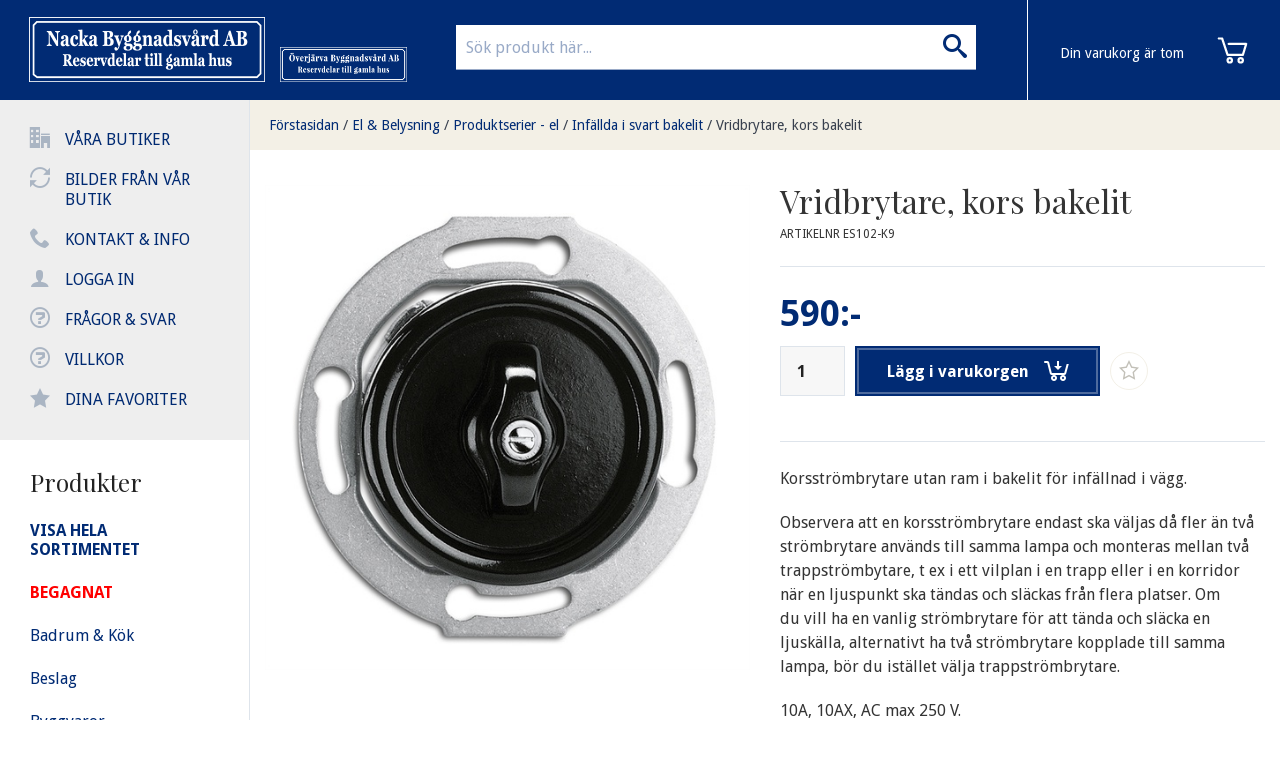

--- FILE ---
content_type: text/html; charset=UTF-8
request_url: https://www.nackabyggnadsvard.se/p/el-belysning/produktserier-el/infallda-i-svart-bakelit/vridbrytare-kors-bakelit-3518.html
body_size: 6800
content:


	


<!doctype html>
<html class="no-js antialiased" lang="sv">
	<head>
		<title>Vridbrytare, kors bakelit</title>
		<meta charset="utf-8">
		<meta http-equiv="X-UA-Compatible" content="IE=edge">
		<meta http-equiv="Content-Type" content="text/html; charset=UTF-8">
		<meta name="viewport" content="width=device-width, initial-scale=1.0">
		<meta name="description" content= "Köper och säljer reservdelar till gamla hus">
		<meta name="keywords" content="renovering, remaljering, byggnadsvård, badkar, vedspisar, kaminer, gamla, begagnat, antik, dörrar, fönster, beslag, inredning, vvs, radiatorer, element, färg, falufärg, linoljefärg, handfat, kranar, blandare, nacka, solna, kakelugnar, sekelskifte, köksbeslag, tillbehör, reservdelar">
		<meta name="author" content="Vendre Systems">

		<meta name="dc.title" content="Vendre Systems">
		<meta name="dc.description" content="Köper och säljer reservdelar till gamla hus">
		<meta name="dc.subject" content="renovering, remaljering, byggnadsvård, badkar, vedspisar, kaminer, gamla, begagnat, antik, dörrar, fönster, beslag, inredning, vvs, radiatorer, element, färg, falufärg, linoljefärg, handfat, kranar, blandare, nacka, solna, kakelugnar, sekelskifte, köksbeslag, tillbehör, reservdelar">
		<meta name="dc.language" content="sv">

		<link rel="canonical" href="https://www.nackabyggnadsvard.se/p/el-belysning/produktserier-el/infallda-i-svart-bakelit/vridbrytare-kors-bakelit-3518.html">
    
    		<link rel="stylesheet" id="global-style" href="/static/4173f3fd006021308806684b6882a07fbaa05ce4a5bf425e9811c6a547decc2b/template/nackabyggnadsvard_live/temp/.global.css">

				
					<link rel="icon" type="image/png" href="/template/nackabyggnadsvard_live/images/favicon32.png" sizes="32x32">
		
		<script src="/static/8e638de3b1814a66aaa740b8fcef37cc5da6a75066884a48dd6adb6fc2f3f1f7/template/nackabyggnadsvard_live/js/global.js"></script>

					<meta property="og:site_name" content="www.nackabyggnadsvard.se">
<meta property="og:title" content="Vridbrytare, kors bakelit">
<meta property="og:url" content="https://www.nackabyggnadsvard.se/p/el-belysning/produktserier-el/infallda-i-svart-bakelit/vridbrytare-kors-bakelit-3518.html">
	<meta property="og:description" content="Korsströmbrytare utan ram i bakelit för infällnad i vägg. 
Observera att en korsströmbrytare endast ska väljas då fler än två strömbrytare används till samma lampa och monteras mellan två trappströmbytare, t ex i ett vilplan i en trapp eller i en korridor när en ljuspunkt ska tändas och släckas från flera platser. Om du vill ha en vanlig strömbrytare för att tända och släcka en ljuskälla, alternativt ha två strömbrytare kopplade till samma lampa, bör du istället välja trappströmbrytare. 
10A, 10AX, AC max 250 V.">
	<meta property="og:type" content="product">
<meta property="og:locale" content="sv_SE">
	<meta property="og:image" content="https://www.nackabyggnadsvard.se/image/1301/image_186883_1.jpg">
<meta property="og:image:width" content="800">
<meta property="og:image:height" content="800">
				    	</head>
	<body class="wrapper-product">
		
		<aside class="left-off-canvas-menu">
			<div class="leftmenu">
				<ul class="leftmenu-inner">
					<li><span class="icon-office"></span> 
   
        
       
        
       
        
       
          <a href="https://www.nackabyggnadsvard.se/i/vara-butiker.html">Våra butiker</a>
        
       
        
       
        
      </li>
					<li><span class="icon-loop2"></span> 
   
        
       
        
       
        
       
        
       
          <a href="https://www.nackabyggnadsvard.se/i/bilder-fran-var-butik.html">Bilder från vår butik</a>
        
       
        
      </li>
					<li><span class="icon-phone"></span><a href="/contact.php">Kontakt & info</a></li>
					<li><span class="icon-user"></span><a href="/login.php">Logga in</a></li>
					<li><span class="icon-question"></span><a href="/gallery.php?id=18">Frågor & svar</a></li>
					<li><span class="icon-question"></span><a href="/gallery.php?id=12">Villkor</a></li>
         			<li><span class="icon-star-full"></span><a href="/plugin/favorites/listing">Dina favoriter</a></li>
					<!--li><span class="icon-database"></span><a href="/c/"><strong>Visa hela sortimentet</strong></a></li-->
				</ul>
				
				<div class="leftmenu-inner search">
					<div class="doofinder-overlay"></div>
					<form method="get" action="https://www.nackabyggnadsvard.se/advanced_search_result.php" class="search">
						<input class="search" type="search" name="keywords" placeholder="Sök produkt här..." autocomplete="off" /><button class="button"><i class="icon-search"></i></button>
					</form>
					<!-- DOOFINDER AUTOCOMPLETE -->
            <span data-doofinder-autocomplete-holder=""></span>
				</div>
				
				<div class="leftmenu-inner">
					<h3>Produkter</h3>
							<ul class="categories" id="categoryMenu">
		
				<li>
			<a href="/c/">
				<span><strong>VISA HELA SORTIMENTET</strong></span>
			</a>
		</li>
				
													<li>
				<a href="https://www.nackabyggnadsvard.se/c/begagnat/" >
					<span>BEGAGNAT</span>
				</a>
											</li>
											<li>
				<a href="https://www.nackabyggnadsvard.se/c/badrum-kok/" >
					<span>Badrum &amp; Kök</span>
				</a>
											</li>
											<li>
				<a href="https://www.nackabyggnadsvard.se/c/beslag/" >
					<span>Beslag</span>
				</a>
											</li>
											<li>
				<a href="https://www.nackabyggnadsvard.se/c/byggvaror/" >
					<span>Byggvaror</span>
				</a>
											</li>
											<li>
				<a href="https://www.nackabyggnadsvard.se/c/dorrar-skjutdorrar-fonster/" >
					<span>Dörrar &amp; Skjutdörrar &amp; Fönster</span>
				</a>
											</li>
											<li class="minus">
				<a href="https://www.nackabyggnadsvard.se/c/el-belysning/"  class="expandable">
					<span>El &amp; Belysning</span>
				</a>
														<ul>
		
				
													<li>
				<a href="https://www.nackabyggnadsvard.se/c/el-belysning/bordslampor/" >
					<span>Bordslampor </span>
				</a>
											</li>
											<li>
				<a href="https://www.nackabyggnadsvard.se/c/el-belysning/golvlampor/" >
					<span>Golvlampor</span>
				</a>
											</li>
											<li>
				<a href="https://www.nackabyggnadsvard.se/c/el-belysning/lamprenovering/" >
					<span>Lamprenovering</span>
				</a>
											</li>
											<li>
				<a href="https://www.nackabyggnadsvard.se/c/el-belysning/plafondlampor/" >
					<span>Plafondlampor </span>
				</a>
											</li>
											<li>
				<a href="https://www.nackabyggnadsvard.se/c/el-belysning/skomakarlampor/" >
					<span>Skomakarlampor </span>
				</a>
											</li>
											<li>
				<a href="https://www.nackabyggnadsvard.se/c/el-belysning/taklampor-pendlar/" >
					<span>Taklampor Pendlar </span>
				</a>
											</li>
											<li>
				<a href="https://www.nackabyggnadsvard.se/c/el-belysning/taklampor-ovrigt/" >
					<span>Taklampor övrigt </span>
				</a>
											</li>
											<li>
				<a href="https://www.nackabyggnadsvard.se/c/el-belysning/vagglampor/" >
					<span>Vägglampor</span>
				</a>
											</li>
											<li>
				<a href="https://www.nackabyggnadsvard.se/c/el-belysning/badrumsbelysning-128/" >
					<span>Badrumsbelysning</span>
				</a>
											</li>
											<li>
				<a href="https://www.nackabyggnadsvard.se/c/el-belysning/kabel-och-annat-till-el/" >
					<span>Kabel och annat till el</span>
				</a>
											</li>
											<li>
				<a href="https://www.nackabyggnadsvard.se/c/el-belysning/lampor-inomhus/" >
					<span>Lampor inomhus</span>
				</a>
											</li>
											<li class="minus">
				<a href="https://www.nackabyggnadsvard.se/c/el-belysning/produktserier-el/"  class="expandable">
					<span>Produktserier - el</span>
				</a>
														<ul>
		
				
													<li>
				<a href="https://www.nackabyggnadsvard.se/c/el-belysning/produktserier-el/infallda-i-vit-porslin/" >
					<span>Infällda i vit porslin</span>
				</a>
											</li>
											<li class="selected">
				<a href="https://www.nackabyggnadsvard.se/c/el-belysning/produktserier-el/infallda-i-svart-bakelit/" >
					<span>Infällda i svart bakelit</span>
				</a>
											</li>
											<li>
				<a href="https://www.nackabyggnadsvard.se/c/el-belysning/produktserier-el/infallda-i-vit-bakelit/" >
					<span>Infällda i vit bakelit</span>
				</a>
											</li>
											<li>
				<a href="https://www.nackabyggnadsvard.se/c/el-belysning/produktserier-el/infallda-med-glasring/" >
					<span>Infällda med glasring</span>
				</a>
											</li>
											<li>
				<a href="https://www.nackabyggnadsvard.se/c/el-belysning/produktserier-el/utanpaliggande-el/" >
					<span>Utanpåliggande el</span>
				</a>
											</li>
											<li>
				<a href="https://www.nackabyggnadsvard.se/c/el-belysning/produktserier-el/utanpaliggande-ip44/" >
					<span>Utanpåliggande IP44</span>
				</a>
											</li>
			</ul>

							</li>
											<li>
				<a href="https://www.nackabyggnadsvard.se/c/el-belysning/skarmar-glober-kupor/" >
					<span>Skärmar, glober &amp; kupor</span>
				</a>
											</li>
											<li>
				<a href="https://www.nackabyggnadsvard.se/c/el-belysning/socklar-pendlar/" >
					<span>Socklar &amp; pendlar</span>
				</a>
											</li>
											<li>
				<a href="https://www.nackabyggnadsvard.se/c/el-belysning/utomhusbelysning-265/" >
					<span>Utomhusbelysning</span>
				</a>
											</li>
			</ul>

							</li>
											<li>
				<a href="https://www.nackabyggnadsvard.se/c/jul-jul-jul/" >
					<span>Jul Jul Jul</span>
				</a>
											</li>
											<li>
				<a href="https://www.nackabyggnadsvard.se/c/eldstader/" >
					<span>Eldstäder</span>
				</a>
											</li>
											<li>
				<a href="https://www.nackabyggnadsvard.se/c/fotogenbelysning/" >
					<span>Fotogenbelysning</span>
				</a>
											</li>
											<li>
				<a href="https://www.nackabyggnadsvard.se/c/farg-tapeter/" >
					<span>Färg &amp; Tapeter</span>
				</a>
											</li>
											<li>
				<a href="https://www.nackabyggnadsvard.se/c/inredning-287/" >
					<span>Inredning</span>
				</a>
											</li>
											<li>
				<a href="https://www.nackabyggnadsvard.se/c/konsoler/" >
					<span>Konsoler</span>
				</a>
											</li>
											<li>
				<a href="https://www.nackabyggnadsvard.se/c/radiatorer-vvs/" >
					<span>Radiatorer VVS </span>
				</a>
											</li>
											<li>
				<a href="https://www.nackabyggnadsvard.se/c/skruv-spik/" >
					<span>Skruv &amp; Spik</span>
				</a>
											</li>
											<li>
				<a href="https://www.nackabyggnadsvard.se/c/skyltar-husnummer/" >
					<span>Skyltar &amp; Husnummer</span>
				</a>
											</li>
											<li>
				<a href="https://www.nackabyggnadsvard.se/c/smide-gjutjarn/" >
					<span>Smide &amp; gjutjärn</span>
				</a>
											</li>
											<li>
				<a href="https://www.nackabyggnadsvard.se/c/tillbud-rea/" >
					<span>Tillbud - REA </span>
				</a>
											</li>
											<li>
				<a href="https://www.nackabyggnadsvard.se/c/tradgard-ute/" >
					<span>Trädgård &amp; Ute</span>
				</a>
											</li>
											<li>
				<a href="https://www.nackabyggnadsvard.se/c/ventiler/" >
					<span>Ventiler</span>
				</a>
											</li>
											<li>
				<a href="https://www.nackabyggnadsvard.se/c/presentkort/" >
					<span>Presentkort</span>
				</a>
											</li>
			</ul>
				</div>
				
				<div class="leftmenu-inner">
					<img src="/template/nackabyggnadsvard_live/images/paylogos.png" alt="Betalsätt"><br><br>
					<b>Nacka Byggnadsvård AB</b><br>
					08-556 60 999<br>
					<a target="_blank" href="https://www.google.com/maps/place/Ekn%C3%A4sv%C3%A4gen,+132+44+Saltsj%C3%B6-boo,+Sverige/@59.3107138,18.2324294,17z/data=!3m1!4b1!4m2!3m1!1s0x465f8205a47f1c4f:0x474d542cc3e67273">Eknäsvägen 2<br>
					132 44 Saltsjö-Boo</a>
				</div>
			</div>
		</aside>
		<div id="cd-shadow-layer"></div>

<div id="cd-cart" data-shopping-cart-panel="">
	<div class="close-cart">Göm varukorg</div><h2>Varukorg</h2>
	<ul class="cd-cart-items">
			</ul> <!-- cd-cart-items -->
	
	<div class="cd-cart-total clearfix">
		<p>Total <span>0:-</span></p>
	</div> <!-- cd-cart-total -->
	
	<a href="/checkout.php" class="checkout-btn">Kassa</a>
	<div class="ajax-loader ajax-loader-shopping-cart-panel"></div>
</div> <!-- cd-cart -->	
		<div id="filter-overlay">
			      <img src="/template/nackabyggnadsvard_live/images/loading.svg" width="40" height="40" alt="Loader" title="Loader"/>
  
		</div>
<div class="doofinder-overlay">
</div>
		<div class="off-canvas-wrap" data-offcanvas>
			<div class="inner-wrap">
			
				<div class="leftmenu">
					<ul class="leftmenu-inner">
						<li><span class="icon-office"></span> 
   
        
       
        
       
        
       
          <a href="https://www.nackabyggnadsvard.se/i/vara-butiker.html">Våra butiker</a>
        
       
        
       
        
      </li>
						<li><span class="icon-loop2"></span> 
   
        
       
        
       
        
       
        
       
          <a href="https://www.nackabyggnadsvard.se/i/bilder-fran-var-butik.html">Bilder från vår butik</a>
        
       
        
      </li>
						<li><span class="icon-phone"></span><a href="/contact.php">Kontakt & info</a></li>
						<li><span class="icon-user"></span><a href="/login.php">Logga in</a></li>
						<li><span class="icon-question"></span><a href="/gallery.php?id=18">Frågor & svar</a></li>
						<li><span class="icon-question"></span><a href="/gallery.php?id=12">Villkor</a></li>
            <li><span class="icon-star-full"></span><a href="/plugin/favorites/listing" data-favorite-desktop-animation>Dina favoriter</a></li>
						<!--li><span class="icon-database"></span><a href="/c/"><strong>Visa hela sortimentet</strong></a></li-->
					</ul>
					
					<div class="leftmenu-inner show-for-medium-down">
					
					</div>
					
					<div class="leftmenu-inner">
						<h3>Produkter</h3>
								<ul class="categories" id="categoryMenu">
		
				<li>
			<a href="/c/">
				<span><strong>VISA HELA SORTIMENTET</strong></span>
			</a>
		</li>
				
													<li>
				<a href="https://www.nackabyggnadsvard.se/c/begagnat/" >
					<span>BEGAGNAT</span>
				</a>
											</li>
											<li>
				<a href="https://www.nackabyggnadsvard.se/c/badrum-kok/" >
					<span>Badrum &amp; Kök</span>
				</a>
											</li>
											<li>
				<a href="https://www.nackabyggnadsvard.se/c/beslag/" >
					<span>Beslag</span>
				</a>
											</li>
											<li>
				<a href="https://www.nackabyggnadsvard.se/c/byggvaror/" >
					<span>Byggvaror</span>
				</a>
											</li>
											<li>
				<a href="https://www.nackabyggnadsvard.se/c/dorrar-skjutdorrar-fonster/" >
					<span>Dörrar &amp; Skjutdörrar &amp; Fönster</span>
				</a>
											</li>
											<li class="minus">
				<a href="https://www.nackabyggnadsvard.se/c/el-belysning/"  class="expandable">
					<span>El &amp; Belysning</span>
				</a>
														<ul>
		
				
													<li>
				<a href="https://www.nackabyggnadsvard.se/c/el-belysning/bordslampor/" >
					<span>Bordslampor </span>
				</a>
											</li>
											<li>
				<a href="https://www.nackabyggnadsvard.se/c/el-belysning/golvlampor/" >
					<span>Golvlampor</span>
				</a>
											</li>
											<li>
				<a href="https://www.nackabyggnadsvard.se/c/el-belysning/lamprenovering/" >
					<span>Lamprenovering</span>
				</a>
											</li>
											<li>
				<a href="https://www.nackabyggnadsvard.se/c/el-belysning/plafondlampor/" >
					<span>Plafondlampor </span>
				</a>
											</li>
											<li>
				<a href="https://www.nackabyggnadsvard.se/c/el-belysning/skomakarlampor/" >
					<span>Skomakarlampor </span>
				</a>
											</li>
											<li>
				<a href="https://www.nackabyggnadsvard.se/c/el-belysning/taklampor-pendlar/" >
					<span>Taklampor Pendlar </span>
				</a>
											</li>
											<li>
				<a href="https://www.nackabyggnadsvard.se/c/el-belysning/taklampor-ovrigt/" >
					<span>Taklampor övrigt </span>
				</a>
											</li>
											<li>
				<a href="https://www.nackabyggnadsvard.se/c/el-belysning/vagglampor/" >
					<span>Vägglampor</span>
				</a>
											</li>
											<li>
				<a href="https://www.nackabyggnadsvard.se/c/el-belysning/badrumsbelysning-128/" >
					<span>Badrumsbelysning</span>
				</a>
											</li>
											<li>
				<a href="https://www.nackabyggnadsvard.se/c/el-belysning/kabel-och-annat-till-el/" >
					<span>Kabel och annat till el</span>
				</a>
											</li>
											<li>
				<a href="https://www.nackabyggnadsvard.se/c/el-belysning/lampor-inomhus/" >
					<span>Lampor inomhus</span>
				</a>
											</li>
											<li class="minus">
				<a href="https://www.nackabyggnadsvard.se/c/el-belysning/produktserier-el/"  class="expandable">
					<span>Produktserier - el</span>
				</a>
														<ul>
		
				
													<li>
				<a href="https://www.nackabyggnadsvard.se/c/el-belysning/produktserier-el/infallda-i-vit-porslin/" >
					<span>Infällda i vit porslin</span>
				</a>
											</li>
											<li class="selected">
				<a href="https://www.nackabyggnadsvard.se/c/el-belysning/produktserier-el/infallda-i-svart-bakelit/" >
					<span>Infällda i svart bakelit</span>
				</a>
											</li>
											<li>
				<a href="https://www.nackabyggnadsvard.se/c/el-belysning/produktserier-el/infallda-i-vit-bakelit/" >
					<span>Infällda i vit bakelit</span>
				</a>
											</li>
											<li>
				<a href="https://www.nackabyggnadsvard.se/c/el-belysning/produktserier-el/infallda-med-glasring/" >
					<span>Infällda med glasring</span>
				</a>
											</li>
											<li>
				<a href="https://www.nackabyggnadsvard.se/c/el-belysning/produktserier-el/utanpaliggande-el/" >
					<span>Utanpåliggande el</span>
				</a>
											</li>
											<li>
				<a href="https://www.nackabyggnadsvard.se/c/el-belysning/produktserier-el/utanpaliggande-ip44/" >
					<span>Utanpåliggande IP44</span>
				</a>
											</li>
			</ul>

							</li>
											<li>
				<a href="https://www.nackabyggnadsvard.se/c/el-belysning/skarmar-glober-kupor/" >
					<span>Skärmar, glober &amp; kupor</span>
				</a>
											</li>
											<li>
				<a href="https://www.nackabyggnadsvard.se/c/el-belysning/socklar-pendlar/" >
					<span>Socklar &amp; pendlar</span>
				</a>
											</li>
											<li>
				<a href="https://www.nackabyggnadsvard.se/c/el-belysning/utomhusbelysning-265/" >
					<span>Utomhusbelysning</span>
				</a>
											</li>
			</ul>

							</li>
											<li>
				<a href="https://www.nackabyggnadsvard.se/c/jul-jul-jul/" >
					<span>Jul Jul Jul</span>
				</a>
											</li>
											<li>
				<a href="https://www.nackabyggnadsvard.se/c/eldstader/" >
					<span>Eldstäder</span>
				</a>
											</li>
											<li>
				<a href="https://www.nackabyggnadsvard.se/c/fotogenbelysning/" >
					<span>Fotogenbelysning</span>
				</a>
											</li>
											<li>
				<a href="https://www.nackabyggnadsvard.se/c/farg-tapeter/" >
					<span>Färg &amp; Tapeter</span>
				</a>
											</li>
											<li>
				<a href="https://www.nackabyggnadsvard.se/c/inredning-287/" >
					<span>Inredning</span>
				</a>
											</li>
											<li>
				<a href="https://www.nackabyggnadsvard.se/c/konsoler/" >
					<span>Konsoler</span>
				</a>
											</li>
											<li>
				<a href="https://www.nackabyggnadsvard.se/c/radiatorer-vvs/" >
					<span>Radiatorer VVS </span>
				</a>
											</li>
											<li>
				<a href="https://www.nackabyggnadsvard.se/c/skruv-spik/" >
					<span>Skruv &amp; Spik</span>
				</a>
											</li>
											<li>
				<a href="https://www.nackabyggnadsvard.se/c/skyltar-husnummer/" >
					<span>Skyltar &amp; Husnummer</span>
				</a>
											</li>
											<li>
				<a href="https://www.nackabyggnadsvard.se/c/smide-gjutjarn/" >
					<span>Smide &amp; gjutjärn</span>
				</a>
											</li>
											<li>
				<a href="https://www.nackabyggnadsvard.se/c/tillbud-rea/" >
					<span>Tillbud - REA </span>
				</a>
											</li>
											<li>
				<a href="https://www.nackabyggnadsvard.se/c/tradgard-ute/" >
					<span>Trädgård &amp; Ute</span>
				</a>
											</li>
											<li>
				<a href="https://www.nackabyggnadsvard.se/c/ventiler/" >
					<span>Ventiler</span>
				</a>
											</li>
											<li>
				<a href="https://www.nackabyggnadsvard.se/c/presentkort/" >
					<span>Presentkort</span>
				</a>
											</li>
			</ul>
					</div>
					
					<div class="leftmenu-inner">
						<img src="/template/nackabyggnadsvard_live/images/paylogos.png" alt="Betalsätt"><br><br>
						<b>Nacka Byggnadsvård AB</b><br>
						08-556 60 999<br>
						<a target="_blank" href="https://www.google.com/maps/place/Ekn%C3%A4sv%C3%A4gen,+132+44+Saltsj%C3%B6-boo,+Sverige/@59.3107138,18.2324294,17z/data=!3m1!4b1!4m2!3m1!1s0x465f8205a47f1c4f:0x474d542cc3e67273">Eknäsvägen 2<br>
						132 44 Saltsjö-Boo</a>
					</div>
				</div>
			
				
				

									<header>
						<div class="row header">
							<div class="header-menu-button">
								<a class="left-off-canvas-toggle icon-menu hide-for-large-up" data-favorite-mobile-animation href="#">
									<span></span>
								</a>
							</div>
						
							<div class="logo">
								<a href="/"><img src="/template/nackabyggnadsvard_live/images/logo.png" alt="logo"></a>
							</div>
							<div class="logo-second">
								<a href="http://www.overjarvabyggnadsvard.se/" target="_blank"><img src="/template/nackabyggnadsvard_live/images/logo_overjarva.png" alt="logo"></a>
							</div>
							
							<div class="cart">
								<div class="c" data-shopping-cart="">
	<div class="cart-icon" data-shopping-cart-icon="" data-trigger-cart-panel="">
			<img src="/template/.fredrikm/images/cd-cart.svg?v=1" width="35" alt="Nacka Byggnadsvård" title="Nacka Byggnadsvård">
			
	</div>
	
		<div class="cart-info hide-for-medium-down">
		<span>Din varukorg är tom</span>
	</div>
	</div>
							</div>
							
							<div class="searchholder show-for-large-up">
								<form method="get" action="https://www.nackabyggnadsvard.se/advanced_search_result.php">
									<input type="search" name="keywords" placeholder="Sök produkt här..." autocomplete="off"/>
									<button><i class="icon-search"></i></button>
								</form>
							</div>
						</div>
																							</header>
												
				<section class="main-section">
					<div class="row">
	<div class="large-12 columns">
		<div class="row breadcrumbs-holder">
			<ul class="breadcrumbs">
								<li class=""><a href="https://www.nackabyggnadsvard.se/index.php">Förstasidan</a>/</li>
								<li class=""><a href="https://www.nackabyggnadsvard.se/c/el-belysning/">El &amp; Belysning</a>/</li>
								<li class=""><a href="https://www.nackabyggnadsvard.se/c/el-belysning/produktserier-el/">Produktserier - el</a>/</li>
								<li class=""><a href="https://www.nackabyggnadsvard.se/c/el-belysning/produktserier-el/infallda-i-svart-bakelit/">Infällda i svart bakelit</a>/</li>
								<li class="current"><a href="https://www.nackabyggnadsvard.se/p/el-belysning/produktserier-el/infallda-i-svart-bakelit/vridbrytare-kors-bakelit-3518.html">Vridbrytare, kors bakelit</a></li>
							</ul>
		</div>
	</div>
</div>
					<div class="row row-container wide">
						<div class="small-12 columns" data-content-block="">
														

	
	<div class="row productrow">
		<div class="large-12 columns productcenter">
			<!-- Start Product box -->
			<div class="panel callout relative product-card">
				<div class="row">
					<div class="medium-6 columns">

						<ul class="tabs-content big-pic" data-clearing="">
							<li class="content active" id="image-1"><a href="/image/1301/image_186883_1.jpg">      <img src="/thumb/1301/550x0/image_186883_1.jpg" width="550" height="550" alt="Vridbrytare, kors bakelit" title="Vridbrytare, kors bakelit"/>
  </a></li>
													</ul>
						
												
												
												
					</div>
					<div class="medium-6 columns">
						<div class="row collapse">
							<div class="large-12">
								<h1 class="product-title">Vridbrytare, kors bakelit</h1>
								<span class="artnr">Artikelnr ES102-K9</span>
								

								<form action="https://www.nackabyggnadsvard.se/product.php?products_id=3518&amp;cPath=286_275_159&amp;action=add_product" method="POST" class="productform">
									<input type="hidden" name="products_id" value="3518">
									
									
																		<!-- Product information -->
																		
									<!-- Product Price -->
									<div class="row collapse">
																														<span class="price">            590:-
      </span>
																													</div>
									<!-- Product Buy -->
									
									<div class="row collapse call-to-action">
                    <div class="row">
                                            <input type="number" name="quantity" class="large" value="1" min="1" placeholder="st">
                      <button class="large expand" type="submit">Lägg i varukorgen<span></span></button>
                                            
                                            <div class="product-page-favorites" data-products-id="3518" data-favorite-action="add">
                        <a href="">
                          <span class="icon-star-full"></span></a>
                        <a href="">
                          <span class="icon-star-empty"></span></a>
                      </div>
                    
                    </div>
                    
                    <div class="row">
																																								                    </div>
									</div>
									
									
																	</form>

								

								<p><p>Korsströmbrytare utan ram i bakelit för infällnad i vägg. </p>
<p>Observera att en korsströmbrytare endast ska väljas då fler än två strömbrytare används till samma lampa och monteras mellan två trappströmbytare, t ex i ett vilplan i en trapp eller i en korridor när en ljuspunkt ska tändas och släckas från flera platser. Om du vill ha en vanlig strömbrytare för att tända och släcka en ljuskälla, alternativt ha två strömbrytare kopplade till samma lampa, bör du istället välja trappströmbrytare. </p>
<p>10A, 10AX, AC max 250 V.</p></p>
								<p></p>

								
							</div>
						</div>
					</div>
				</div>
			</div>
			<!-- End Product box -->
			
			
			
		</div>
	</div>
	
		<div class="small-12 columns related-products">
		<h2>Andra Produkter</h2>
		<div class="row gridrow">
			<ul	class="cd-items product-listing small-block-grid-2 medium-block-grid-3 large-block-grid-3 xlarge-block-grid-4" data-categories-listing-layout="1" data-equalizer data-options="equalize_on_stack: true">
									
  <li data-product="" data-element-id="3531" data-element-type="product">
    <div class="product-box">
    
            <div class="fav-wrapper">
        <div class="fav" data-products-id="3531" data-favorite-action="add">
          <a href=""><span class="icon-star-full"></span></a>
          <a href=""><span class="icon-star-empty"></span></a>
        </div>
      </div>
    
      <div class="banners">
        	
              </div>
      
      <a href="https://www.nackabyggnadsvard.se/p/el-belysning/produktserier-el/infallda-i-svart-bakelit/dimmer-i-bakelit-elektronisk-komplett.html" class="image cd-item" data-product-clicked="3531" data-equalizer-watch>
        <h2 class="product-name">Dimmer i bakelit, elektronisk, komplett</h2>
              <img src="/thumb/1751/350x350/image_173058_3.jpg" width="350" height="350" alt="Dimmer i bakelit, elektronisk, komplett" title="Dimmer i bakelit, elektronisk, komplett"/>
        </a>
  
      <div class="product-info large-text-left medium-text-center">
             <span class="brand">
                      <a href="https://www.nackabyggnadsvard.se/m/thomas-hoof-produktgesellschaft-mbh-co-kg.html" title="Visa alla produkter av Thomas Hoof Produktgesellschaft mbH &amp; Co. KG"></a>
                  </span>					
        
        <div class="variants">
                  </div>
        
                <div class="price">
                      <span class="price">            995:-
      </span>
                  </div>
        <div class="article">
           ES104-EF
        </div>
                        <div class="buttons">
          <a href="https://www.nackabyggnadsvard.se/p/el-belysning/produktserier-el/infallda-i-svart-bakelit/dimmer-i-bakelit-elektronisk-komplett.html" rel="nofollow" class="button secondary radius" data-product-clicked="3531">Läs mer</a><a href="https://www.nackabyggnadsvard.se/p/el-belysning/produktserier-el/infallda-i-svart-bakelit/vridbrytare-kors-bakelit-3518.html?cPath=286_275_159&amp;action=buy_now&amp;products_id=3531" rel="nofollow" class="button normal radius">Köp 
nu</a>        </div>
                
      </div>
    </div>
  </li>

									
  <li data-product="" data-element-id="4102" data-element-type="product">
    <div class="product-box">
    
            <div class="fav-wrapper">
        <div class="fav" data-products-id="4102" data-favorite-action="add">
          <a href=""><span class="icon-star-full"></span></a>
          <a href=""><span class="icon-star-empty"></span></a>
        </div>
      </div>
    
      <div class="banners">
        	
              </div>
      
      <a href="https://www.nackabyggnadsvard.se/p/el-belysning/produktserier-el/infallda-i-svart-bakelit/antennuttag-m-satellitkoppling-bakelit-komplett-4102.html" class="image cd-item" data-product-clicked="4102" data-equalizer-watch>
        <h2 class="product-name">Antennuttag m satellitkoppling, bakelit, komplett</h2>
              <img src="/thumb/6034/350x350/image_100724_2.jpg" width="350" height="350" alt="Antennuttag m satellitkoppling, bakelit, komplett" title="Antennuttag m satellitkoppling, bakelit, komplett"/>
        </a>
  
      <div class="product-info large-text-left medium-text-center">
             <span class="brand">
                      <a href="https://www.nackabyggnadsvard.se/m/thomas-hoof-produktgesellschaft-mbh-co-kg.html" title="Visa alla produkter av Thomas Hoof Produktgesellschaft mbH &amp; Co. KG"></a>
                  </span>					
        
        <div class="variants">
                  </div>
        
                <div class="price">
                      <span class="price">            850:-
      </span>
                  </div>
        <div class="article">
           ES108-R
        </div>
                        <div class="buttons">
          <a href="https://www.nackabyggnadsvard.se/p/el-belysning/produktserier-el/infallda-i-svart-bakelit/antennuttag-m-satellitkoppling-bakelit-komplett-4102.html" rel="nofollow" class="button secondary radius" data-product-clicked="4102">Läs mer</a><a href="https://www.nackabyggnadsvard.se/p/el-belysning/produktserier-el/infallda-i-svart-bakelit/vridbrytare-kors-bakelit-3518.html?cPath=286_275_159&amp;action=buy_now&amp;products_id=4102" rel="nofollow" class="button normal radius">Köp 
nu</a>        </div>
                
      </div>
    </div>
  </li>

									
  <li data-product="" data-element-id="3513" data-element-type="product">
    <div class="product-box">
    
            <div class="fav-wrapper">
        <div class="fav" data-products-id="3513" data-favorite-action="add">
          <a href=""><span class="icon-star-full"></span></a>
          <a href=""><span class="icon-star-empty"></span></a>
        </div>
      </div>
    
      <div class="banners">
        	
              </div>
      
      <a href="https://www.nackabyggnadsvard.se/p/el-belysning/produktserier-el/infallda-i-svart-bakelit/vridbrytare-i-bakelit-komplett.html" class="image cd-item" data-product-clicked="3513" data-equalizer-watch>
        <h2 class="product-name">Vridbrytare i bakelit, komplett</h2>
              <img src="/thumb/1595/350x350/image_186883_2.jpg" width="350" height="350" alt="Vridbrytare i bakelit, komplett" title="Vridbrytare i bakelit, komplett"/>
        </a>
  
      <div class="product-info large-text-left medium-text-center">
             <span class="brand">
                      <a href="https://www.nackabyggnadsvard.se/m/thomas-hoof-produktgesellschaft-mbh-co-kg.html" title="Visa alla produkter av Thomas Hoof Produktgesellschaft mbH &amp; Co. KG"></a>
                  </span>					
        
        <div class="variants">
                  </div>
        
                <div class="price">
                      <span class="price">            585:-
      </span>
                  </div>
        <div class="article">
           ES102-R
        </div>
                        <div class="buttons">
          <a href="https://www.nackabyggnadsvard.se/p/el-belysning/produktserier-el/infallda-i-svart-bakelit/vridbrytare-i-bakelit-komplett.html" rel="nofollow" class="button secondary radius" data-product-clicked="3513">Läs mer</a><a href="https://www.nackabyggnadsvard.se/p/el-belysning/produktserier-el/infallda-i-svart-bakelit/vridbrytare-i-bakelit-komplett.html" rel="nofollow" class="button normal radius">Köp 
nu</a>        </div>
                
      </div>
    </div>
  </li>

									
  <li data-product="" data-element-id="4661" data-element-type="product">
    <div class="product-box">
    
            <div class="fav-wrapper">
        <div class="fav" data-products-id="4661" data-favorite-action="add">
          <a href=""><span class="icon-star-full"></span></a>
          <a href=""><span class="icon-star-empty"></span></a>
        </div>
      </div>
    
      <div class="banners">
        	
              </div>
      
      <a href="https://www.nackabyggnadsvard.se/p/el-belysning/produktserier-el/infallda-i-svart-bakelit/bakelitring-avslutningsdel-for-dimmer.html" class="image cd-item" data-product-clicked="4661" data-equalizer-watch>
        <h2 class="product-name">Bakelitring, avslutningsdel, för dimmer</h2>
              <img src="/thumb/6685/350x350/image_173092_1.jpg" width="350" height="350" alt="Bakelitring, avslutningsdel, för dimmer" title="Bakelitring, avslutningsdel, för dimmer"/>
        </a>
  
      <div class="product-info large-text-left medium-text-center">
             <span class="brand">
                      <a href="https://www.nackabyggnadsvard.se/m/thomas-hoof-produktgesellschaft-mbh-co-kg.html" title="Visa alla produkter av Thomas Hoof Produktgesellschaft mbH &amp; Co. KG"></a>
                  </span>					
        
        <div class="variants">
                  </div>
        
                <div class="price">
                      <span class="price">            120:-
      </span>
                  </div>
        <div class="article">
           ES114-D
        </div>
                        <div class="buttons">
          <a href="https://www.nackabyggnadsvard.se/p/el-belysning/produktserier-el/infallda-i-svart-bakelit/bakelitring-avslutningsdel-for-dimmer.html" rel="nofollow" class="button secondary radius" data-product-clicked="4661">Läs mer</a><a href="https://www.nackabyggnadsvard.se/p/el-belysning/produktserier-el/infallda-i-svart-bakelit/vridbrytare-kors-bakelit-3518.html?cPath=286_275_159&amp;action=buy_now&amp;products_id=4661" rel="nofollow" class="button normal radius">Köp 
nu</a>        </div>
                
      </div>
    </div>
  </li>

									
  <li data-product="" data-element-id="4338" data-element-type="product">
    <div class="product-box">
    
            <div class="fav-wrapper">
        <div class="fav" data-products-id="4338" data-favorite-action="add">
          <a href=""><span class="icon-star-full"></span></a>
          <a href=""><span class="icon-star-empty"></span></a>
        </div>
      </div>
    
      <div class="banners">
        	
              </div>
      
      <a href="https://www.nackabyggnadsvard.se/p/el-belysning/produktserier-el/infallda-i-svart-bakelit/bakelitring-mittdel.html" class="image cd-item" data-product-clicked="4338" data-equalizer-watch>
        <h2 class="product-name">Bakelitring, mittdel</h2>
              <img src="/thumb/6686/350x350/image_173093_1.jpg" width="350" height="350" alt="Bakelitring, mittdel" title="Bakelitring, mittdel"/>
        </a>
  
      <div class="product-info large-text-left medium-text-center">
             <span class="brand">
                      <a href="https://www.nackabyggnadsvard.se/m/thomas-hoof-produktgesellschaft-mbh-co-kg.html" title="Visa alla produkter av Thomas Hoof Produktgesellschaft mbH &amp; Co. KG"></a>
                  </span>					
        
        <div class="variants">
                  </div>
        
                <div class="price">
                      <span class="price">            120:-
      </span>
                  </div>
        <div class="article">
           ES113
        </div>
                        <div class="buttons">
          <a href="https://www.nackabyggnadsvard.se/p/el-belysning/produktserier-el/infallda-i-svart-bakelit/bakelitring-mittdel.html" rel="nofollow" class="button secondary radius" data-product-clicked="4338">Läs mer</a><a href="https://www.nackabyggnadsvard.se/p/el-belysning/produktserier-el/infallda-i-svart-bakelit/vridbrytare-kors-bakelit-3518.html?cPath=286_275_159&amp;action=buy_now&amp;products_id=4338" rel="nofollow" class="button normal radius">Köp 
nu</a>        </div>
                
      </div>
    </div>
  </li>

									
  <li data-product="" data-element-id="4058" data-element-type="product">
    <div class="product-box">
    
            <div class="fav-wrapper">
        <div class="fav" data-products-id="4058" data-favorite-action="add">
          <a href=""><span class="icon-star-full"></span></a>
          <a href=""><span class="icon-star-empty"></span></a>
        </div>
      </div>
    
      <div class="banners">
        	
              </div>
      
      <a href="https://www.nackabyggnadsvard.se/p/el-belysning/produktserier-el/infallda-i-svart-bakelit/ram-for-fyra-uttag-i-svart-bakelit.html" class="image cd-item" data-product-clicked="4058" data-equalizer-watch>
        <h2 class="product-name">Ram för fyra uttag i svart bakelit</h2>
              <img src="/thumb/6036/350x350/image_173091_1.jpg" width="350" height="350" alt="Ram för fyra uttag i svart bakelit" title="Ram för fyra uttag i svart bakelit"/>
        </a>
  
      <div class="product-info large-text-left medium-text-center">
             <span class="brand">
                      <a href="https://www.nackabyggnadsvard.se/m/thomas-hoof-produktgesellschaft-mbh-co-kg.html" title="Visa alla produkter av Thomas Hoof Produktgesellschaft mbH &amp; Co. KG"></a>
                  </span>					
        
        <div class="variants">
                  </div>
        
                <div class="price">
                      <span class="price">            310:-
      </span>
                  </div>
        <div class="article">
           ES114-F
        </div>
                        <div class="buttons">
          <a href="https://www.nackabyggnadsvard.se/p/el-belysning/produktserier-el/infallda-i-svart-bakelit/ram-for-fyra-uttag-i-svart-bakelit.html" rel="nofollow" class="button secondary radius" data-product-clicked="4058">Läs mer</a><a href="https://www.nackabyggnadsvard.se/p/el-belysning/produktserier-el/infallda-i-svart-bakelit/vridbrytare-kors-bakelit-3518.html?cPath=286_275_159&amp;action=buy_now&amp;products_id=4058" rel="nofollow" class="button normal radius">Köp 
nu</a>        </div>
                
      </div>
    </div>
  </li>

									
  <li data-product="" data-element-id="3521" data-element-type="product">
    <div class="product-box">
    
            <div class="fav-wrapper">
        <div class="fav" data-products-id="3521" data-favorite-action="add">
          <a href=""><span class="icon-star-full"></span></a>
          <a href=""><span class="icon-star-empty"></span></a>
        </div>
      </div>
    
      <div class="banners">
        	
              </div>
      
      <a href="https://www.nackabyggnadsvard.se/p/el-belysning/produktserier-el/infallda-i-svart-bakelit/vridbrytare-i-bakelit-kors-komplett.html" class="image cd-item" data-product-clicked="3521" data-equalizer-watch>
        <h2 class="product-name">Vridbrytare i bakelit, kors, komplett</h2>
              <img src="/thumb/1256/350x350/image_186883_3.jpg" width="350" height="350" alt="Vridbrytare i bakelit, kors, komplett" title="Vridbrytare i bakelit, kors, komplett"/>
        </a>
  
      <div class="product-info large-text-left medium-text-center">
             <span class="brand">
                      <a href="https://www.nackabyggnadsvard.se/m/thomas-hoof-produktgesellschaft-mbh-co-kg.html" title="Visa alla produkter av Thomas Hoof Produktgesellschaft mbH &amp; Co. KG"></a>
                  </span>					
        
        <div class="variants">
                  </div>
        
                <div class="price">
                      <span class="price">            680:-
      </span>
                  </div>
        <div class="article">
           ES102-FK
        </div>
                        <div class="buttons">
          <a href="https://www.nackabyggnadsvard.se/p/el-belysning/produktserier-el/infallda-i-svart-bakelit/vridbrytare-i-bakelit-kors-komplett.html" rel="nofollow" class="button secondary radius" data-product-clicked="3521">Läs mer</a><a href="https://www.nackabyggnadsvard.se/p/el-belysning/produktserier-el/infallda-i-svart-bakelit/vridbrytare-i-bakelit-kors-komplett.html" rel="nofollow" class="button normal radius">Köp 
nu</a>        </div>
                
      </div>
    </div>
  </li>

									
  <li data-product="" data-element-id="8582" data-element-type="product">
    <div class="product-box">
    
            <div class="fav-wrapper">
        <div class="fav" data-products-id="8582" data-favorite-action="add">
          <a href=""><span class="icon-star-full"></span></a>
          <a href=""><span class="icon-star-empty"></span></a>
        </div>
      </div>
    
      <div class="banners">
        	
              </div>
      
      <a href="https://www.nackabyggnadsvard.se/p/el-belysning/produktserier-el/infallda-i-svart-bakelit/dimmer-i-for-led-i-bakelit-komplett-3-80w-8582.html" class="image cd-item" data-product-clicked="8582" data-equalizer-watch>
        <h2 class="product-name">Dimmer i för LED i bakelit, komplett 3-80W</h2>
              <img src="/thumb/4624/350x350/EL105-S.jpg" width="350" height="350" alt="Dimmer i för LED i bakelit, komplett 3-80W" title="Dimmer i för LED i bakelit, komplett 3-80W"/>
        </a>
  
      <div class="product-info large-text-left medium-text-center">
             <span class="brand">
                      <a href="https://www.nackabyggnadsvard.se/m/thomas-hoof-produktgesellschaft-mbh-co-kg.html" title="Visa alla produkter av Thomas Hoof Produktgesellschaft mbH &amp; Co. KG"></a>
                  </span>					
        
        <div class="variants">
                  </div>
        
                <div class="price">
                      <span class="price">            1.600:-
      </span>
                  </div>
        <div class="article">
           ES104-LR3-80
        </div>
                        <div class="buttons">
          <a href="https://www.nackabyggnadsvard.se/p/el-belysning/produktserier-el/infallda-i-svart-bakelit/dimmer-i-for-led-i-bakelit-komplett-3-80w-8582.html" rel="nofollow" class="button secondary radius" data-product-clicked="8582">Läs mer</a><a href="https://www.nackabyggnadsvard.se/p/el-belysning/produktserier-el/infallda-i-svart-bakelit/dimmer-i-for-led-i-bakelit-komplett-3-80w-8582.html" rel="nofollow" class="button normal radius">Köp 
nu</a>        </div>
                
      </div>
    </div>
  </li>

									
  <li data-product="" data-element-id="4258" data-element-type="product">
    <div class="product-box">
    
            <div class="fav-wrapper">
        <div class="fav" data-products-id="4258" data-favorite-action="add">
          <a href=""><span class="icon-star-full"></span></a>
          <a href=""><span class="icon-star-empty"></span></a>
        </div>
      </div>
    
      <div class="banners">
        	
              </div>
      
      <a href="https://www.nackabyggnadsvard.se/p/el-belysning/produktserier-el/infallda-i-svart-bakelit/dimmer-i-for-led-i-bakelit-komplett.html" class="image cd-item" data-product-clicked="4258" data-equalizer-watch>
        <h2 class="product-name">Dimmer i för LED i bakelit, komplett</h2>
              <img src="/thumb/4624/350x350/EL105-S.jpg" width="350" height="350" alt="Dimmer i för LED i bakelit, komplett" title="Dimmer i för LED i bakelit, komplett"/>
        </a>
  
      <div class="product-info large-text-left medium-text-center">
             <span class="brand">
                      <a href="https://www.nackabyggnadsvard.se/m/thomas-hoof-produktgesellschaft-mbh-co-kg.html" title="Visa alla produkter av Thomas Hoof Produktgesellschaft mbH &amp; Co. KG"></a>
                  </span>					
        
        <div class="variants">
                  </div>
        
                <div class="price">
                      <span class="price">            1.190:-
      </span>
                  </div>
        <div class="article">
           ES104-LR
        </div>
                        <div class="buttons">
          <a href="https://www.nackabyggnadsvard.se/p/el-belysning/produktserier-el/infallda-i-svart-bakelit/dimmer-i-for-led-i-bakelit-komplett.html" rel="nofollow" class="button secondary radius" data-product-clicked="4258">Läs mer</a><a href="https://www.nackabyggnadsvard.se/p/el-belysning/produktserier-el/infallda-i-svart-bakelit/dimmer-i-for-led-i-bakelit-komplett.html" rel="nofollow" class="button normal radius">Köp 
nu</a>        </div>
                
      </div>
    </div>
  </li>

									
  <li data-product="" data-element-id="3510" data-element-type="product">
    <div class="product-box">
    
            <div class="fav-wrapper">
        <div class="fav" data-products-id="3510" data-favorite-action="add">
          <a href=""><span class="icon-star-full"></span></a>
          <a href=""><span class="icon-star-empty"></span></a>
        </div>
      </div>
    
      <div class="banners">
        	
              </div>
      
      <a href="https://www.nackabyggnadsvard.se/p/el-belysning/produktserier-el/infallda-i-svart-bakelit/trippelram-bakelit.html" class="image cd-item" data-product-clicked="3510" data-equalizer-watch>
        <h2 class="product-name">Trippelram bakelit</h2>
              <img src="/thumb/4293/350x350/73065_1.jpg" width="350" height="350" alt="Trippelram bakelit" title="Trippelram bakelit"/>
        </a>
  
      <div class="product-info large-text-left medium-text-center">
             <span class="brand">
                      <a href="https://www.nackabyggnadsvard.se/m/thomas-hoof-produktgesellschaft-mbh-co-kg.html" title="Visa alla produkter av Thomas Hoof Produktgesellschaft mbH &amp; Co. KG"></a>
                  </span>					
        
        <div class="variants">
                  </div>
        
                <div class="price">
                      <span class="price">            245:-
      </span>
                  </div>
        <div class="article">
           ES113-F
        </div>
                        <div class="buttons">
          <a href="https://www.nackabyggnadsvard.se/p/el-belysning/produktserier-el/infallda-i-svart-bakelit/trippelram-bakelit.html" rel="nofollow" class="button secondary radius" data-product-clicked="3510">Läs mer</a><a href="https://www.nackabyggnadsvard.se/p/el-belysning/produktserier-el/infallda-i-svart-bakelit/vridbrytare-kors-bakelit-3518.html?cPath=286_275_159&amp;action=buy_now&amp;products_id=3510" rel="nofollow" class="button normal radius">Köp 
nu</a>        </div>
                
      </div>
    </div>
  </li>

									
  <li data-product="" data-element-id="3512" data-element-type="product">
    <div class="product-box">
    
            <div class="fav-wrapper">
        <div class="fav" data-products-id="3512" data-favorite-action="add">
          <a href=""><span class="icon-star-full"></span></a>
          <a href=""><span class="icon-star-empty"></span></a>
        </div>
      </div>
    
      <div class="banners">
        	
              </div>
      
      <a href="https://www.nackabyggnadsvard.se/p/el-belysning/produktserier-el/infallda-i-svart-bakelit/uttag-m-petskydd-i-bakelit-komplett.html" class="image cd-item" data-product-clicked="3512" data-equalizer-watch>
        <h2 class="product-name">Uttag m petskydd i bakelit, komplett</h2>
              <img src="/thumb/3949/350x350/EL101-S.jpg" width="350" height="350" alt="Uttag m petskydd i bakelit, komplett" title="Uttag m petskydd i bakelit, komplett"/>
        </a>
  
      <div class="product-info large-text-left medium-text-center">
             <span class="brand">
                      <a href="https://www.nackabyggnadsvard.se/m/thomas-hoof-produktgesellschaft-mbh-co-kg.html" title="Visa alla produkter av Thomas Hoof Produktgesellschaft mbH &amp; Co. KG"></a>
                  </span>					
        
        <div class="variants">
                  </div>
        
                <div class="price">
                      <span class="price">            295:-
      </span>
                  </div>
        <div class="article">
           ES101-R
        </div>
                        <div class="buttons">
          <a href="https://www.nackabyggnadsvard.se/p/el-belysning/produktserier-el/infallda-i-svart-bakelit/uttag-m-petskydd-i-bakelit-komplett.html" rel="nofollow" class="button secondary radius" data-product-clicked="3512">Läs mer</a><a href="https://www.nackabyggnadsvard.se/p/el-belysning/produktserier-el/infallda-i-svart-bakelit/uttag-m-petskydd-i-bakelit-komplett.html" rel="nofollow" class="button normal radius">Köp 
nu</a>        </div>
                
      </div>
    </div>
  </li>

									
  <li data-product="" data-element-id="4101" data-element-type="product">
    <div class="product-box">
    
            <div class="fav-wrapper">
        <div class="fav" data-products-id="4101" data-favorite-action="add">
          <a href=""><span class="icon-star-full"></span></a>
          <a href=""><span class="icon-star-empty"></span></a>
        </div>
      </div>
    
      <div class="banners">
        	
              </div>
      
      <a href="https://www.nackabyggnadsvard.se/p/el-belysning/produktserier-el/infallda-i-svart-bakelit/antennuttag-m-satellitkoppling-bakelit-komplett.html" class="image cd-item" data-product-clicked="4101" data-equalizer-watch>
        <h2 class="product-name">Antennuttag m satellitkoppling, bakelit, komplett</h2>
              <img src="/thumb/6035/350x350/image_100724_3.jpg" width="350" height="350" alt="Antennuttag m satellitkoppling, bakelit, komplett" title="Antennuttag m satellitkoppling, bakelit, komplett"/>
        </a>
  
      <div class="product-info large-text-left medium-text-center">
             <span class="brand">
                      <a href="https://www.nackabyggnadsvard.se/m/thomas-hoof-produktgesellschaft-mbh-co-kg.html" title="Visa alla produkter av Thomas Hoof Produktgesellschaft mbH &amp; Co. KG"></a>
                  </span>					
        
        <div class="variants">
                  </div>
        
                <div class="price">
                      <span class="price">            820:-
      </span>
                  </div>
        <div class="article">
           ES108-F
        </div>
                        <div class="buttons">
          <a href="https://www.nackabyggnadsvard.se/p/el-belysning/produktserier-el/infallda-i-svart-bakelit/antennuttag-m-satellitkoppling-bakelit-komplett.html" rel="nofollow" class="button secondary radius" data-product-clicked="4101">Läs mer</a><a href="https://www.nackabyggnadsvard.se/p/el-belysning/produktserier-el/infallda-i-svart-bakelit/vridbrytare-kors-bakelit-3518.html?cPath=286_275_159&amp;action=buy_now&amp;products_id=4101" rel="nofollow" class="button normal radius">Köp 
nu</a>        </div>
                
      </div>
    </div>
  </li>

						
			</ul>
		</div>
	</div>
		
	
	
	
	
	


													</div>
					</div>
					
					<div class="prefooter"></div>
					<footer>
						<div class="row">
							<hr>
							<div class="small-12 columns">
								            <div class=" edit-box" data-element-id="14" data-element-type="box">
              <ul>
<li>Följ oss på Instagram, <a title="Följ oss på instagram" href="http://www.nackabyggnadsvard.se/plugin/instagram"><img src="/image/8215/NBV_instagram.png" alt="Instagram Nackabyggnadsvård" width="32" height="32" /></a></li>
<li>Öppet tider Nacka butiken.</li>
<li>Vardagar: 08:00-18:00</li>
<li>Lördagar: 10:00-16:00</li>
<li>Tel. 08 55 66 09 99</li>
<li>Mail: info@nackabyggnadsvard.se</li>
</ul>            </div>
      
							</div>
							<hr>
							<div class="small-12 medium-4 columns">
								<p>
									 
   
        
       
        
       
          <a href="https://www.nackabyggnadsvard.se/i/kopevillkor-frakt-och-personuppgiftspolicy-12.html">Köpevillkor, frakt och personuppgiftspolicy</a>
        
       
        
       
        
       
        
      
									 
   
        
       
        
       
        
       
        
       
        
       
        
      
								</p>
							</div>
							<div class="small-12 medium-8 columns medium-text-right">
								<p>
									© 2026 <u>Nacka byggnadsvård ab</u> - Ehandel från <a rel="nofollow" target="_blank" href="//vendre.se">Vendre</a>
								</p>
							</div>
						</div>
						
					</footer>


											<script src="/static/3d17dbad8a9b3ca55b3472eb2e85794476f397ed698f6c0902ef6246fabe55dd/template/nackabyggnadsvard_live/js/modernizr/modernizr/_modernizer.js"></script>
          <script defer src="/template/nackabyggnadsvard_live/js/slick/slick.min.js"></script>
					
	<script type="text/javascript" src="http://www.google.com/recaptcha/api/js/recaptcha_ajax.js"></script>
	<script type="text/javascript" src="/template/nackabyggnadsvard_live/js/pages/product.js"></script>
	<script>document.cookie = "last_viewed_products=3518;path=/";</script>
				</section>
				<a class="exit-off-canvas" href="#"></a>
			</div>		</div>
		<div class="reveal-modal tiny dialog" data-reveal="" data-ajax-buy-modal="">
			<div data-ajax-buy-modal-content=""><h2 class="product-added">Din produkt är tillagd</h2></div>
			<a class="close-reveal-modal">&#215;</a>
		</div>
								

	</body>
</html>

<!--
  ////////////////////////////////////////////////
  //                                            //
  //     Denna butik levereras av Vendre        //
  //                                            //
  //                                            //
  //                Kontakta oss                //
  //                                            //
  //     08-5000 70 55 eller www.vendre.se      //
  //                                            //
  //    Frågor rörande butikens produkter och   //
  //        villkor tas med butiksägaren        //
  //                                            //
  ////////////////////////////////////////////////
-->

--- FILE ---
content_type: text/css
request_url: https://www.nackabyggnadsvard.se/static/4173f3fd006021308806684b6882a07fbaa05ce4a5bf425e9811c6a547decc2b/template/nackabyggnadsvard_live/temp/.global.css
body_size: 43412
content:
@import url(https://fonts.googleapis.com/css?family=Droid+Sans:400,700|Playfair+Display:400,700);meta.foundation-version{font-family:"/5.5.2/"}meta.foundation-mq-small{font-family:"/only screen/";width:0}meta.foundation-mq-small-only{font-family:"/only screen and (max-width: 40em)/";width:0}meta.foundation-mq-medium{font-family:"/only screen and (min-width:40.0625em)/";width:40.0625em}meta.foundation-mq-medium-only{font-family:"/only screen and (min-width:40.0625em) and (max-width:64em)/";width:40.0625em}meta.foundation-mq-large{font-family:"/only screen and (min-width:64.0625em)/";width:64.0625em}meta.foundation-mq-large-only{font-family:"/only screen and (min-width:64.0625em) and (max-width:90em)/";width:64.0625em}meta.foundation-mq-xlarge{font-family:"/only screen and (min-width:90.0625em)/";width:90.0625em}meta.foundation-mq-xlarge-only{font-family:"/only screen and (min-width:90.0625em) and (max-width:120em)/";width:90.0625em}meta.foundation-mq-xxlarge{font-family:"/only screen and (min-width:120.0625em)/";width:120.0625em}meta.foundation-data-attribute-namespace{font-family:false}html,body{height:100%}html{box-sizing:border-box}*,*:before,*:after{-webkit-box-sizing:inherit;-moz-box-sizing:inherit;box-sizing:inherit}html,body{font-size:100%}body{background:#fff;color:#343434;cursor:auto;font-family:"Droid Sans","Arial","sans-serif";font-style:normal;font-weight:normal;line-height:1.5;margin:0;padding:0;position:relative}a:hover{cursor:pointer}img{max-width:100%;height:auto}img{-ms-interpolation-mode:bicubic}#map_canvas img,#map_canvas embed,#map_canvas object,.map_canvas img,.map_canvas embed,.map_canvas object,.mqa-display img,.mqa-display embed,.mqa-display object{max-width:none !important}.left{float:left !important}.right{float:right !important}.clearfix:before,.clearfix:after{content:" ";display:table}.clearfix:after{clear:both}.hide{display:none}.invisible{visibility:hidden}.antialiased{-webkit-font-smoothing:antialiased;-moz-osx-font-smoothing:grayscale}img{display:inline-block;vertical-align:middle}textarea{height:auto;min-height:50px}select{width:100%}.row{margin:0 auto;max-width:62.5rem;width:100%}.row:before,.row:after{content:" ";display:table}.row:after{clear:both}.row.collapse>.column,.row.collapse>.columns{padding-left:0;padding-right:0}.row.collapse .row{margin-left:0;margin-right:0}.row .row{margin:0 -.9375rem;max-width:none;width:auto}.row .row:before,.row .row:after{content:" ";display:table}.row .row:after{clear:both}.row .row.collapse{margin:0;max-width:none;width:auto}.row .row.collapse:before,.row .row.collapse:after{content:" ";display:table}.row .row.collapse:after{clear:both}.column,.columns{padding-left:.9375rem;padding-right:.9375rem;width:100%;float:left}.column+.column:last-child,.column+.columns:last-child,.columns+.column:last-child,.columns+.columns:last-child{float:right}.column+.column.end,.column+.columns.end,.columns+.column.end,.columns+.columns.end{float:left}@media only screen{.small-push-0{position:relative;left:0;right:auto}.small-pull-0{position:relative;right:0;left:auto}.small-push-1{position:relative;left:8.33333%;right:auto}.small-pull-1{position:relative;right:8.33333%;left:auto}.small-push-2{position:relative;left:16.66667%;right:auto}.small-pull-2{position:relative;right:16.66667%;left:auto}.small-push-3{position:relative;left:25%;right:auto}.small-pull-3{position:relative;right:25%;left:auto}.small-push-4{position:relative;left:33.33333%;right:auto}.small-pull-4{position:relative;right:33.33333%;left:auto}.small-push-5{position:relative;left:41.66667%;right:auto}.small-pull-5{position:relative;right:41.66667%;left:auto}.small-push-6{position:relative;left:50%;right:auto}.small-pull-6{position:relative;right:50%;left:auto}.small-push-7{position:relative;left:58.33333%;right:auto}.small-pull-7{position:relative;right:58.33333%;left:auto}.small-push-8{position:relative;left:66.66667%;right:auto}.small-pull-8{position:relative;right:66.66667%;left:auto}.small-push-9{position:relative;left:75%;right:auto}.small-pull-9{position:relative;right:75%;left:auto}.small-push-10{position:relative;left:83.33333%;right:auto}.small-pull-10{position:relative;right:83.33333%;left:auto}.small-push-11{position:relative;left:91.66667%;right:auto}.small-pull-11{position:relative;right:91.66667%;left:auto}.column,.columns{position:relative;padding-left:.9375rem;padding-right:.9375rem;float:left}.small-1{width:8.33333%}.small-2{width:16.66667%}.small-3{width:25%}.small-4{width:33.33333%}.small-5{width:41.66667%}.small-6{width:50%}.small-7{width:58.33333%}.small-8{width:66.66667%}.small-9{width:75%}.small-10{width:83.33333%}.small-11{width:91.66667%}.small-12{width:100%}.small-offset-0{margin-left:0 !important}.small-offset-1{margin-left:8.33333% !important}.small-offset-2{margin-left:16.66667% !important}.small-offset-3{margin-left:25% !important}.small-offset-4{margin-left:33.33333% !important}.small-offset-5{margin-left:41.66667% !important}.small-offset-6{margin-left:50% !important}.small-offset-7{margin-left:58.33333% !important}.small-offset-8{margin-left:66.66667% !important}.small-offset-9{margin-left:75% !important}.small-offset-10{margin-left:83.33333% !important}.small-offset-11{margin-left:91.66667% !important}.small-reset-order{float:left;left:auto;margin-left:0;margin-right:0;right:auto}.column.small-centered,.columns.small-centered{margin-left:auto;margin-right:auto;float:none}.column.small-uncentered,.columns.small-uncentered{float:left;margin-left:0;margin-right:0}.column.small-centered:last-child,.columns.small-centered:last-child{float:none}.column.small-uncentered:last-child,.columns.small-uncentered:last-child{float:left}.column.small-uncentered.opposite,.columns.small-uncentered.opposite{float:right}.row.small-collapse>.column,.row.small-collapse>.columns{padding-left:0;padding-right:0}.row.small-collapse .row{margin-left:0;margin-right:0}.row.small-uncollapse>.column,.row.small-uncollapse>.columns{padding-left:.9375rem;padding-right:.9375rem;float:left}}@media only screen and (min-width:40.0625em){.medium-push-0{position:relative;left:0;right:auto}.medium-pull-0{position:relative;right:0;left:auto}.medium-push-1{position:relative;left:8.33333%;right:auto}.medium-pull-1{position:relative;right:8.33333%;left:auto}.medium-push-2{position:relative;left:16.66667%;right:auto}.medium-pull-2{position:relative;right:16.66667%;left:auto}.medium-push-3{position:relative;left:25%;right:auto}.medium-pull-3{position:relative;right:25%;left:auto}.medium-push-4{position:relative;left:33.33333%;right:auto}.medium-pull-4{position:relative;right:33.33333%;left:auto}.medium-push-5{position:relative;left:41.66667%;right:auto}.medium-pull-5{position:relative;right:41.66667%;left:auto}.medium-push-6{position:relative;left:50%;right:auto}.medium-pull-6{position:relative;right:50%;left:auto}.medium-push-7{position:relative;left:58.33333%;right:auto}.medium-pull-7{position:relative;right:58.33333%;left:auto}.medium-push-8{position:relative;left:66.66667%;right:auto}.medium-pull-8{position:relative;right:66.66667%;left:auto}.medium-push-9{position:relative;left:75%;right:auto}.medium-pull-9{position:relative;right:75%;left:auto}.medium-push-10{position:relative;left:83.33333%;right:auto}.medium-pull-10{position:relative;right:83.33333%;left:auto}.medium-push-11{position:relative;left:91.66667%;right:auto}.medium-pull-11{position:relative;right:91.66667%;left:auto}.column,.columns{position:relative;padding-left:.9375rem;padding-right:.9375rem;float:left}.medium-1{width:8.33333%}.medium-2{width:16.66667%}.medium-3{width:25%}.medium-4{width:33.33333%}.medium-5{width:41.66667%}.medium-6{width:50%}.medium-7{width:58.33333%}.medium-8{width:66.66667%}.medium-9{width:75%}.medium-10{width:83.33333%}.medium-11{width:91.66667%}.medium-12{width:100%}.medium-offset-0{margin-left:0 !important}.medium-offset-1{margin-left:8.33333% !important}.medium-offset-2{margin-left:16.66667% !important}.medium-offset-3{margin-left:25% !important}.medium-offset-4{margin-left:33.33333% !important}.medium-offset-5{margin-left:41.66667% !important}.medium-offset-6{margin-left:50% !important}.medium-offset-7{margin-left:58.33333% !important}.medium-offset-8{margin-left:66.66667% !important}.medium-offset-9{margin-left:75% !important}.medium-offset-10{margin-left:83.33333% !important}.medium-offset-11{margin-left:91.66667% !important}.medium-reset-order{float:left;left:auto;margin-left:0;margin-right:0;right:auto}.column.medium-centered,.columns.medium-centered{margin-left:auto;margin-right:auto;float:none}.column.medium-uncentered,.columns.medium-uncentered{float:left;margin-left:0;margin-right:0}.column.medium-centered:last-child,.columns.medium-centered:last-child{float:none}.column.medium-uncentered:last-child,.columns.medium-uncentered:last-child{float:left}.column.medium-uncentered.opposite,.columns.medium-uncentered.opposite{float:right}.row.medium-collapse>.column,.row.medium-collapse>.columns{padding-left:0;padding-right:0}.row.medium-collapse .row{margin-left:0;margin-right:0}.row.medium-uncollapse>.column,.row.medium-uncollapse>.columns{padding-left:.9375rem;padding-right:.9375rem;float:left}.push-0{position:relative;left:0;right:auto}.pull-0{position:relative;right:0;left:auto}.push-1{position:relative;left:8.33333%;right:auto}.pull-1{position:relative;right:8.33333%;left:auto}.push-2{position:relative;left:16.66667%;right:auto}.pull-2{position:relative;right:16.66667%;left:auto}.push-3{position:relative;left:25%;right:auto}.pull-3{position:relative;right:25%;left:auto}.push-4{position:relative;left:33.33333%;right:auto}.pull-4{position:relative;right:33.33333%;left:auto}.push-5{position:relative;left:41.66667%;right:auto}.pull-5{position:relative;right:41.66667%;left:auto}.push-6{position:relative;left:50%;right:auto}.pull-6{position:relative;right:50%;left:auto}.push-7{position:relative;left:58.33333%;right:auto}.pull-7{position:relative;right:58.33333%;left:auto}.push-8{position:relative;left:66.66667%;right:auto}.pull-8{position:relative;right:66.66667%;left:auto}.push-9{position:relative;left:75%;right:auto}.pull-9{position:relative;right:75%;left:auto}.push-10{position:relative;left:83.33333%;right:auto}.pull-10{position:relative;right:83.33333%;left:auto}.push-11{position:relative;left:91.66667%;right:auto}.pull-11{position:relative;right:91.66667%;left:auto}}@media only screen and (min-width:64.0625em){.large-push-0{position:relative;left:0;right:auto}.large-pull-0{position:relative;right:0;left:auto}.large-push-1{position:relative;left:8.33333%;right:auto}.large-pull-1{position:relative;right:8.33333%;left:auto}.large-push-2{position:relative;left:16.66667%;right:auto}.large-pull-2{position:relative;right:16.66667%;left:auto}.large-push-3{position:relative;left:25%;right:auto}.large-pull-3{position:relative;right:25%;left:auto}.large-push-4{position:relative;left:33.33333%;right:auto}.large-pull-4{position:relative;right:33.33333%;left:auto}.large-push-5{position:relative;left:41.66667%;right:auto}.large-pull-5{position:relative;right:41.66667%;left:auto}.large-push-6{position:relative;left:50%;right:auto}.large-pull-6{position:relative;right:50%;left:auto}.large-push-7{position:relative;left:58.33333%;right:auto}.large-pull-7{position:relative;right:58.33333%;left:auto}.large-push-8{position:relative;left:66.66667%;right:auto}.large-pull-8{position:relative;right:66.66667%;left:auto}.large-push-9{position:relative;left:75%;right:auto}.large-pull-9{position:relative;right:75%;left:auto}.large-push-10{position:relative;left:83.33333%;right:auto}.large-pull-10{position:relative;right:83.33333%;left:auto}.large-push-11{position:relative;left:91.66667%;right:auto}.large-pull-11{position:relative;right:91.66667%;left:auto}.column,.columns{position:relative;padding-left:.9375rem;padding-right:.9375rem;float:left}.large-1{width:8.33333%}.large-2{width:16.66667%}.large-3{width:25%}.large-4{width:33.33333%}.large-5{width:41.66667%}.large-6{width:50%}.large-7{width:58.33333%}.large-8{width:66.66667%}.large-9{width:75%}.large-10{width:83.33333%}.large-11{width:91.66667%}.large-12{width:100%}.large-offset-0{margin-left:0 !important}.large-offset-1{margin-left:8.33333% !important}.large-offset-2{margin-left:16.66667% !important}.large-offset-3{margin-left:25% !important}.large-offset-4{margin-left:33.33333% !important}.large-offset-5{margin-left:41.66667% !important}.large-offset-6{margin-left:50% !important}.large-offset-7{margin-left:58.33333% !important}.large-offset-8{margin-left:66.66667% !important}.large-offset-9{margin-left:75% !important}.large-offset-10{margin-left:83.33333% !important}.large-offset-11{margin-left:91.66667% !important}.large-reset-order{float:left;left:auto;margin-left:0;margin-right:0;right:auto}.column.large-centered,.columns.large-centered{margin-left:auto;margin-right:auto;float:none}.column.large-uncentered,.columns.large-uncentered{float:left;margin-left:0;margin-right:0}.column.large-centered:last-child,.columns.large-centered:last-child{float:none}.column.large-uncentered:last-child,.columns.large-uncentered:last-child{float:left}.column.large-uncentered.opposite,.columns.large-uncentered.opposite{float:right}.row.large-collapse>.column,.row.large-collapse>.columns{padding-left:0;padding-right:0}.row.large-collapse .row{margin-left:0;margin-right:0}.row.large-uncollapse>.column,.row.large-uncollapse>.columns{padding-left:.9375rem;padding-right:.9375rem;float:left}.push-0{position:relative;left:0;right:auto}.pull-0{position:relative;right:0;left:auto}.push-1{position:relative;left:8.33333%;right:auto}.pull-1{position:relative;right:8.33333%;left:auto}.push-2{position:relative;left:16.66667%;right:auto}.pull-2{position:relative;right:16.66667%;left:auto}.push-3{position:relative;left:25%;right:auto}.pull-3{position:relative;right:25%;left:auto}.push-4{position:relative;left:33.33333%;right:auto}.pull-4{position:relative;right:33.33333%;left:auto}.push-5{position:relative;left:41.66667%;right:auto}.pull-5{position:relative;right:41.66667%;left:auto}.push-6{position:relative;left:50%;right:auto}.pull-6{position:relative;right:50%;left:auto}.push-7{position:relative;left:58.33333%;right:auto}.pull-7{position:relative;right:58.33333%;left:auto}.push-8{position:relative;left:66.66667%;right:auto}.pull-8{position:relative;right:66.66667%;left:auto}.push-9{position:relative;left:75%;right:auto}.pull-9{position:relative;right:75%;left:auto}.push-10{position:relative;left:83.33333%;right:auto}.pull-10{position:relative;right:83.33333%;left:auto}.push-11{position:relative;left:91.66667%;right:auto}.pull-11{position:relative;right:91.66667%;left:auto}}.accordion{margin-bottom:0}.accordion:before,.accordion:after{content:" ";display:table}.accordion:after{clear:both}.accordion .accordion-navigation,.accordion dd{display:block;margin-bottom:0 !important}.accordion .accordion-navigation.active>a,.accordion dd.active>a{background:#e8e8e8}.accordion .accordion-navigation>a,.accordion dd>a{background:#EFEFEF;color:#343434;display:block;font-family:"Droid Sans","Arial","sans-serif";font-size:1rem;padding:1rem}.accordion .accordion-navigation>a:hover,.accordion dd>a:hover{background:#e3e3e3}.accordion .accordion-navigation>.content,.accordion dd>.content{display:none;padding:.9375rem}.accordion .accordion-navigation>.content.active,.accordion dd>.content.active{background:#fff;display:block}.alert-box{border-style:solid;border-width:1px;display:block;font-size:.75rem;font-weight:normal;margin-bottom:.625rem;padding:.625rem 1.25rem .625rem .625rem;position:relative;transition:opacity 200ms ease-out;background-color:#38404e;border-color:#303743;color:#fff}.alert-box .close{right:.3125rem;background:inherit;color:#343434;font-size:1.375rem;line-height:.9;margin-top:-.6875rem;opacity:.3;padding:11px 6px 4px;position:absolute;top:50%}.alert-box .close:hover,.alert-box .close:focus{opacity:.5}.alert-box.radius{border-radius:3px}.alert-box.round{border-radius:1000px}.alert-box.success{background-color:#6fc832;border-color:#5fac2b;color:#fff}.alert-box.alert{background-color:#ff4d4d;border-color:#ff1f1f;color:#fff}.alert-box.secondary{background-color:#eee;border-color:#cdcdcd;color:#343434}.alert-box.warning{background-color:#ffc500;border-color:#dba900;color:#fff}.alert-box.info{background-color:#ebf3fd;border-color:#adcef7;color:#343434}.alert-box.alert-close{opacity:0}[class*="block-grid-"]{display:block;padding:0;margin:0 -.625rem}[class*="block-grid-"]:before,[class*="block-grid-"]:after{content:" ";display:table}[class*="block-grid-"]:after{clear:both}[class*="block-grid-"]>li{display:block;float:left;height:auto;padding:0 .625rem 1.25rem}@media only screen{.small-block-grid-1>li{list-style:none;width:100%}.small-block-grid-1>li:nth-of-type(1n){clear:none}.small-block-grid-1>li:nth-of-type(1n+1){clear:both}.small-block-grid-2>li{list-style:none;width:50%}.small-block-grid-2>li:nth-of-type(1n){clear:none}.small-block-grid-2>li:nth-of-type(2n+1){clear:both}.small-block-grid-3>li{list-style:none;width:33.33333%}.small-block-grid-3>li:nth-of-type(1n){clear:none}.small-block-grid-3>li:nth-of-type(3n+1){clear:both}.small-block-grid-4>li{list-style:none;width:25%}.small-block-grid-4>li:nth-of-type(1n){clear:none}.small-block-grid-4>li:nth-of-type(4n+1){clear:both}.small-block-grid-5>li{list-style:none;width:20%}.small-block-grid-5>li:nth-of-type(1n){clear:none}.small-block-grid-5>li:nth-of-type(5n+1){clear:both}.small-block-grid-6>li{list-style:none;width:16.66667%}.small-block-grid-6>li:nth-of-type(1n){clear:none}.small-block-grid-6>li:nth-of-type(6n+1){clear:both}.small-block-grid-7>li{list-style:none;width:14.28571%}.small-block-grid-7>li:nth-of-type(1n){clear:none}.small-block-grid-7>li:nth-of-type(7n+1){clear:both}.small-block-grid-8>li{list-style:none;width:12.5%}.small-block-grid-8>li:nth-of-type(1n){clear:none}.small-block-grid-8>li:nth-of-type(8n+1){clear:both}.small-block-grid-9>li{list-style:none;width:11.11111%}.small-block-grid-9>li:nth-of-type(1n){clear:none}.small-block-grid-9>li:nth-of-type(9n+1){clear:both}.small-block-grid-10>li{list-style:none;width:10%}.small-block-grid-10>li:nth-of-type(1n){clear:none}.small-block-grid-10>li:nth-of-type(10n+1){clear:both}.small-block-grid-11>li{list-style:none;width:9.09091%}.small-block-grid-11>li:nth-of-type(1n){clear:none}.small-block-grid-11>li:nth-of-type(11n+1){clear:both}.small-block-grid-12>li{list-style:none;width:8.33333%}.small-block-grid-12>li:nth-of-type(1n){clear:none}.small-block-grid-12>li:nth-of-type(12n+1){clear:both}}@media only screen and (min-width:40.0625em){.medium-block-grid-1>li{list-style:none;width:100%}.medium-block-grid-1>li:nth-of-type(1n){clear:none}.medium-block-grid-1>li:nth-of-type(1n+1){clear:both}.medium-block-grid-2>li{list-style:none;width:50%}.medium-block-grid-2>li:nth-of-type(1n){clear:none}.medium-block-grid-2>li:nth-of-type(2n+1){clear:both}.medium-block-grid-3>li{list-style:none;width:33.33333%}.medium-block-grid-3>li:nth-of-type(1n){clear:none}.medium-block-grid-3>li:nth-of-type(3n+1){clear:both}.medium-block-grid-4>li{list-style:none;width:25%}.medium-block-grid-4>li:nth-of-type(1n){clear:none}.medium-block-grid-4>li:nth-of-type(4n+1){clear:both}.medium-block-grid-5>li{list-style:none;width:20%}.medium-block-grid-5>li:nth-of-type(1n){clear:none}.medium-block-grid-5>li:nth-of-type(5n+1){clear:both}.medium-block-grid-6>li{list-style:none;width:16.66667%}.medium-block-grid-6>li:nth-of-type(1n){clear:none}.medium-block-grid-6>li:nth-of-type(6n+1){clear:both}.medium-block-grid-7>li{list-style:none;width:14.28571%}.medium-block-grid-7>li:nth-of-type(1n){clear:none}.medium-block-grid-7>li:nth-of-type(7n+1){clear:both}.medium-block-grid-8>li{list-style:none;width:12.5%}.medium-block-grid-8>li:nth-of-type(1n){clear:none}.medium-block-grid-8>li:nth-of-type(8n+1){clear:both}.medium-block-grid-9>li{list-style:none;width:11.11111%}.medium-block-grid-9>li:nth-of-type(1n){clear:none}.medium-block-grid-9>li:nth-of-type(9n+1){clear:both}.medium-block-grid-10>li{list-style:none;width:10%}.medium-block-grid-10>li:nth-of-type(1n){clear:none}.medium-block-grid-10>li:nth-of-type(10n+1){clear:both}.medium-block-grid-11>li{list-style:none;width:9.09091%}.medium-block-grid-11>li:nth-of-type(1n){clear:none}.medium-block-grid-11>li:nth-of-type(11n+1){clear:both}.medium-block-grid-12>li{list-style:none;width:8.33333%}.medium-block-grid-12>li:nth-of-type(1n){clear:none}.medium-block-grid-12>li:nth-of-type(12n+1){clear:both}}@media only screen and (min-width:64.0625em){.large-block-grid-1>li{list-style:none;width:100%}.large-block-grid-1>li:nth-of-type(1n){clear:none}.large-block-grid-1>li:nth-of-type(1n+1){clear:both}.large-block-grid-2>li{list-style:none;width:50%}.large-block-grid-2>li:nth-of-type(1n){clear:none}.large-block-grid-2>li:nth-of-type(2n+1){clear:both}.large-block-grid-3>li{list-style:none;width:33.33333%}.large-block-grid-3>li:nth-of-type(1n){clear:none}.large-block-grid-3>li:nth-of-type(3n+1){clear:both}.large-block-grid-4>li{list-style:none;width:25%}.large-block-grid-4>li:nth-of-type(1n){clear:none}.large-block-grid-4>li:nth-of-type(4n+1){clear:both}.large-block-grid-5>li{list-style:none;width:20%}.large-block-grid-5>li:nth-of-type(1n){clear:none}.large-block-grid-5>li:nth-of-type(5n+1){clear:both}.large-block-grid-6>li{list-style:none;width:16.66667%}.large-block-grid-6>li:nth-of-type(1n){clear:none}.large-block-grid-6>li:nth-of-type(6n+1){clear:both}.large-block-grid-7>li{list-style:none;width:14.28571%}.large-block-grid-7>li:nth-of-type(1n){clear:none}.large-block-grid-7>li:nth-of-type(7n+1){clear:both}.large-block-grid-8>li{list-style:none;width:12.5%}.large-block-grid-8>li:nth-of-type(1n){clear:none}.large-block-grid-8>li:nth-of-type(8n+1){clear:both}.large-block-grid-9>li{list-style:none;width:11.11111%}.large-block-grid-9>li:nth-of-type(1n){clear:none}.large-block-grid-9>li:nth-of-type(9n+1){clear:both}.large-block-grid-10>li{list-style:none;width:10%}.large-block-grid-10>li:nth-of-type(1n){clear:none}.large-block-grid-10>li:nth-of-type(10n+1){clear:both}.large-block-grid-11>li{list-style:none;width:9.09091%}.large-block-grid-11>li:nth-of-type(1n){clear:none}.large-block-grid-11>li:nth-of-type(11n+1){clear:both}.large-block-grid-12>li{list-style:none;width:8.33333%}.large-block-grid-12>li:nth-of-type(1n){clear:none}.large-block-grid-12>li:nth-of-type(12n+1){clear:both}}.breadcrumbs{border-style:solid;border-width:0;display:block;list-style:none;margin-left:0;overflow:hidden;padding:.625rem 0 .625rem;background-color:#fff;border-color:#e6e6e6;border-radius:0}.breadcrumbs>*{color:#38404e;float:left;font-size:.75rem;line-height:.75rem;margin:0;text-transform:none}.breadcrumbs>*:hover a,.breadcrumbs>*:focus a{text-decoration:none}.breadcrumbs>* a{color:#38404e}.breadcrumbs>*.current{color:#9e9e9e;cursor:default}.breadcrumbs>*.current a{color:#9e9e9e;cursor:default}.breadcrumbs>*.current:hover,.breadcrumbs>*.current:hover a,.breadcrumbs>*.current:focus,.breadcrumbs>*.current:focus a{text-decoration:none}.breadcrumbs>*.unavailable{color:#9e9e9e}.breadcrumbs>*.unavailable a{color:#9e9e9e}.breadcrumbs>*.unavailable:hover,.breadcrumbs>*.unavailable:hover a,.breadcrumbs>*.unavailable:focus,.breadcrumbs>*.unavailable a:focus{color:#9e9e9e;cursor:not-allowed;text-decoration:none}.breadcrumbs>*:before{color:#aaa;content:"›";margin:0 .75rem;position:relative;top:1px}.breadcrumbs>*:first-child:before{content:" ";margin:0}[aria-label="breadcrumbs"] [aria-hidden="true"]:after{content:"/"}button,.button,.secondary.endless-scroll.button:hover{-webkit-appearance:none;-moz-appearance:none;border-radius:0;border-style:solid;border-width:0;cursor:pointer;font-family:"Droid Sans","Arial","sans-serif";font-weight:normal;line-height:normal;margin:0 0 1.25rem;position:relative;text-align:center;text-decoration:none;display:inline-block;padding:.4375rem .875rem .5rem .875rem;font-size:.75rem;background-color:#38404e;border-color:#2d333e;color:#fff;transition:background-color 300ms ease-out}button:hover,button:focus,.button:hover,.secondary.endless-scroll.button:hover,.button:focus{background-color:#2d333e}button:hover,button:focus,.button:hover,.secondary.endless-scroll.button:hover,.button:focus{color:#fff}button.secondary,.button.secondary,.secondary.endless-scroll.button:hover{background-color:#eee;border-color:#bebebe;color:#343434}button.secondary:hover,button.secondary:focus,.button.secondary:hover,.secondary.endless-scroll.button:hover,.button.secondary:focus{background-color:#bebebe}button.secondary:hover,button.secondary:focus,.button.secondary:hover,.secondary.endless-scroll.button:hover,.button.secondary:focus{color:#343434}button.success,.button.success,.success.secondary.endless-scroll.button:hover{background-color:#6fc832;border-color:#59a028;color:#fff}button.success:hover,button.success:focus,.button.success:hover,.success.secondary.endless-scroll.button:hover,.button.success:focus{background-color:#59a028}button.success:hover,button.success:focus,.button.success:hover,.success.secondary.endless-scroll.button:hover,.button.success:focus{color:#fff}button.alert,.button.alert,.alert.secondary.endless-scroll.button:hover{background-color:#ff4d4d;border-color:#ff0b0b;color:#fff}button.alert:hover,button.alert:focus,.button.alert:hover,.alert.secondary.endless-scroll.button:hover,.button.alert:focus{background-color:#ff0b0b}button.alert:hover,button.alert:focus,.button.alert:hover,.alert.secondary.endless-scroll.button:hover,.button.alert:focus{color:#fff}button.warning,.button.warning,.warning.secondary.endless-scroll.button:hover{background-color:#ffc500;border-color:#cc9e00;color:#fff}button.warning:hover,button.warning:focus,.button.warning:hover,.warning.secondary.endless-scroll.button:hover,.button.warning:focus{background-color:#cc9e00}button.warning:hover,button.warning:focus,.button.warning:hover,.warning.secondary.endless-scroll.button:hover,.button.warning:focus{color:#fff}button.info,.button.info,.info.secondary.endless-scroll.button:hover{background-color:#ebf3fd;border-color:#92bef4;color:#343434}button.info:hover,button.info:focus,.button.info:hover,.info.secondary.endless-scroll.button:hover,.button.info:focus{background-color:#92bef4}button.info:hover,button.info:focus,.button.info:hover,.info.secondary.endless-scroll.button:hover,.button.info:focus{color:#343434}button.large,.button.large,.large.secondary.endless-scroll.button:hover{padding:.9375rem 1.875rem 1rem 1.875rem;font-size:1rem}button.small,.button.small,.small.secondary.endless-scroll.button:hover{padding:.3125rem .625rem .375rem .625rem;font-size:.6875rem}button.tiny,.button.tiny,.tiny.secondary.endless-scroll.button:hover{padding:.625rem 1.25rem .6875rem 1.25rem;font-size:.625rem}button.expand,.button.expand,.expand.secondary.endless-scroll.button:hover{padding-left:0;padding-right:0;width:100%}button.left-align,.button.left-align,.left-align.secondary.endless-scroll.button:hover{text-align:left;text-indent:.75rem}button.right-align,.button.right-align,.right-align.secondary.endless-scroll.button:hover{text-align:right;padding-right:.75rem}button.radius,.button.radius,.radius.secondary.endless-scroll.button:hover{border-radius:3px}button.round,.button.round,.round.secondary.endless-scroll.button:hover{border-radius:1000px}button.disabled,button[disabled],.button.disabled,.disabled.secondary.endless-scroll.button:hover,.button[disabled],[disabled].secondary.endless-scroll.button:hover{background-color:#38404e;border-color:#2d333e;color:#fff;box-shadow:none;cursor:default;opacity:.7}button.disabled:hover,button.disabled:focus,button[disabled]:hover,button[disabled]:focus,.button.disabled:hover,.disabled.secondary.endless-scroll.button:hover,.button.disabled:focus,.button[disabled]:hover,[disabled].secondary.endless-scroll.button:hover,.button[disabled]:focus{background-color:#2d333e}button.disabled:hover,button.disabled:focus,button[disabled]:hover,button[disabled]:focus,.button.disabled:hover,.disabled.secondary.endless-scroll.button:hover,.button.disabled:focus,.button[disabled]:hover,[disabled].secondary.endless-scroll.button:hover,.button[disabled]:focus{color:#fff}button.disabled:hover,button.disabled:focus,button[disabled]:hover,button[disabled]:focus,.button.disabled:hover,.disabled.secondary.endless-scroll.button:hover,.button.disabled:focus,.button[disabled]:hover,[disabled].secondary.endless-scroll.button:hover,.button[disabled]:focus{background-color:#38404e}button.disabled.secondary,button[disabled].secondary,.button.disabled.secondary,.disabled.secondary.endless-scroll.button:hover,.button[disabled].secondary,[disabled].secondary.endless-scroll.button:hover{background-color:#eee;border-color:#bebebe;color:#343434;box-shadow:none;cursor:default;opacity:.7}button.disabled.secondary:hover,button.disabled.secondary:focus,button[disabled].secondary:hover,button[disabled].secondary:focus,.button.disabled.secondary:hover,.button.disabled.secondary:focus,.button[disabled].secondary:hover,.button[disabled].secondary:focus{background-color:#bebebe}button.disabled.secondary:hover,button.disabled.secondary:focus,button[disabled].secondary:hover,button[disabled].secondary:focus,.button.disabled.secondary:hover,.button.disabled.secondary:focus,.button[disabled].secondary:hover,.button[disabled].secondary:focus{color:#343434}button.disabled.secondary:hover,button.disabled.secondary:focus,button[disabled].secondary:hover,button[disabled].secondary:focus,.button.disabled.secondary:hover,.button.disabled.secondary:focus,.button[disabled].secondary:hover,.button[disabled].secondary:focus{background-color:#eee}button.disabled.success,button[disabled].success,.button.disabled.success,.disabled.success.secondary.endless-scroll.button:hover,.button[disabled].success,[disabled].success.secondary.endless-scroll.button:hover{background-color:#6fc832;border-color:#59a028;color:#fff;box-shadow:none;cursor:default;opacity:.7}button.disabled.success:hover,button.disabled.success:focus,button[disabled].success:hover,button[disabled].success:focus,.button.disabled.success:hover,.button.disabled.success:focus,.button[disabled].success:hover,.button[disabled].success:focus{background-color:#59a028}button.disabled.success:hover,button.disabled.success:focus,button[disabled].success:hover,button[disabled].success:focus,.button.disabled.success:hover,.button.disabled.success:focus,.button[disabled].success:hover,.button[disabled].success:focus{color:#fff}button.disabled.success:hover,button.disabled.success:focus,button[disabled].success:hover,button[disabled].success:focus,.button.disabled.success:hover,.button.disabled.success:focus,.button[disabled].success:hover,.button[disabled].success:focus{background-color:#6fc832}button.disabled.alert,button[disabled].alert,.button.disabled.alert,.disabled.alert.secondary.endless-scroll.button:hover,.button[disabled].alert,[disabled].alert.secondary.endless-scroll.button:hover{background-color:#ff4d4d;border-color:#ff0b0b;color:#fff;box-shadow:none;cursor:default;opacity:.7}button.disabled.alert:hover,button.disabled.alert:focus,button[disabled].alert:hover,button[disabled].alert:focus,.button.disabled.alert:hover,.button.disabled.alert:focus,.button[disabled].alert:hover,.button[disabled].alert:focus{background-color:#ff0b0b}button.disabled.alert:hover,button.disabled.alert:focus,button[disabled].alert:hover,button[disabled].alert:focus,.button.disabled.alert:hover,.button.disabled.alert:focus,.button[disabled].alert:hover,.button[disabled].alert:focus{color:#fff}button.disabled.alert:hover,button.disabled.alert:focus,button[disabled].alert:hover,button[disabled].alert:focus,.button.disabled.alert:hover,.button.disabled.alert:focus,.button[disabled].alert:hover,.button[disabled].alert:focus{background-color:#ff4d4d}button.disabled.warning,button[disabled].warning,.button.disabled.warning,.disabled.warning.secondary.endless-scroll.button:hover,.button[disabled].warning,[disabled].warning.secondary.endless-scroll.button:hover{background-color:#ffc500;border-color:#cc9e00;color:#fff;box-shadow:none;cursor:default;opacity:.7}button.disabled.warning:hover,button.disabled.warning:focus,button[disabled].warning:hover,button[disabled].warning:focus,.button.disabled.warning:hover,.button.disabled.warning:focus,.button[disabled].warning:hover,.button[disabled].warning:focus{background-color:#cc9e00}button.disabled.warning:hover,button.disabled.warning:focus,button[disabled].warning:hover,button[disabled].warning:focus,.button.disabled.warning:hover,.button.disabled.warning:focus,.button[disabled].warning:hover,.button[disabled].warning:focus{color:#fff}button.disabled.warning:hover,button.disabled.warning:focus,button[disabled].warning:hover,button[disabled].warning:focus,.button.disabled.warning:hover,.button.disabled.warning:focus,.button[disabled].warning:hover,.button[disabled].warning:focus{background-color:#ffc500}button.disabled.info,button[disabled].info,.button.disabled.info,.disabled.info.secondary.endless-scroll.button:hover,.button[disabled].info,[disabled].info.secondary.endless-scroll.button:hover{background-color:#ebf3fd;border-color:#92bef4;color:#343434;box-shadow:none;cursor:default;opacity:.7}button.disabled.info:hover,button.disabled.info:focus,button[disabled].info:hover,button[disabled].info:focus,.button.disabled.info:hover,.button.disabled.info:focus,.button[disabled].info:hover,.button[disabled].info:focus{background-color:#92bef4}button.disabled.info:hover,button.disabled.info:focus,button[disabled].info:hover,button[disabled].info:focus,.button.disabled.info:hover,.button.disabled.info:focus,.button[disabled].info:hover,.button[disabled].info:focus{color:#343434}button.disabled.info:hover,button.disabled.info:focus,button[disabled].info:hover,button[disabled].info:focus,.button.disabled.info:hover,.button.disabled.info:focus,.button[disabled].info:hover,.button[disabled].info:focus{background-color:#ebf3fd}button::-moz-focus-inner{border:0;padding:0}@media only screen and (min-width:40.0625em){button,.button,.secondary.endless-scroll.button:hover{display:inline-block}}.button-group{list-style:none;margin:0;left:0}.button-group:before,.button-group:after{content:" ";display:table}.button-group:after{clear:both}.button-group.even-2 li{display:inline-block;margin:0 -2px;width:50%}.button-group.even-2 li>button,.button-group.even-2 li .button,.button-group.even-2 li .secondary.endless-scroll.button:hover{border-left:1px solid;border-color:rgba(255,255,255,0.5)}.button-group.even-2 li:first-child button,.button-group.even-2 li:first-child .button{border-left:0}.button-group.even-2 li button,.button-group.even-2 li .button,.button-group.even-2 li .secondary.endless-scroll.button:hover{width:100%}.button-group.even-3 li{display:inline-block;margin:0 -2px;width:33.33333%}.button-group.even-3 li>button,.button-group.even-3 li .button,.button-group.even-3 li .secondary.endless-scroll.button:hover{border-left:1px solid;border-color:rgba(255,255,255,0.5)}.button-group.even-3 li:first-child button,.button-group.even-3 li:first-child .button{border-left:0}.button-group.even-3 li button,.button-group.even-3 li .button,.button-group.even-3 li .secondary.endless-scroll.button:hover{width:100%}.button-group.even-4 li{display:inline-block;margin:0 -2px;width:25%}.button-group.even-4 li>button,.button-group.even-4 li .button,.button-group.even-4 li .secondary.endless-scroll.button:hover{border-left:1px solid;border-color:rgba(255,255,255,0.5)}.button-group.even-4 li:first-child button,.button-group.even-4 li:first-child .button{border-left:0}.button-group.even-4 li button,.button-group.even-4 li .button,.button-group.even-4 li .secondary.endless-scroll.button:hover{width:100%}.button-group.even-5 li{display:inline-block;margin:0 -2px;width:20%}.button-group.even-5 li>button,.button-group.even-5 li .button,.button-group.even-5 li .secondary.endless-scroll.button:hover{border-left:1px solid;border-color:rgba(255,255,255,0.5)}.button-group.even-5 li:first-child button,.button-group.even-5 li:first-child .button{border-left:0}.button-group.even-5 li button,.button-group.even-5 li .button,.button-group.even-5 li .secondary.endless-scroll.button:hover{width:100%}.button-group.even-6 li{display:inline-block;margin:0 -2px;width:16.66667%}.button-group.even-6 li>button,.button-group.even-6 li .button,.button-group.even-6 li .secondary.endless-scroll.button:hover{border-left:1px solid;border-color:rgba(255,255,255,0.5)}.button-group.even-6 li:first-child button,.button-group.even-6 li:first-child .button{border-left:0}.button-group.even-6 li button,.button-group.even-6 li .button,.button-group.even-6 li .secondary.endless-scroll.button:hover{width:100%}.button-group.even-7 li{display:inline-block;margin:0 -2px;width:14.28571%}.button-group.even-7 li>button,.button-group.even-7 li .button,.button-group.even-7 li .secondary.endless-scroll.button:hover{border-left:1px solid;border-color:rgba(255,255,255,0.5)}.button-group.even-7 li:first-child button,.button-group.even-7 li:first-child .button{border-left:0}.button-group.even-7 li button,.button-group.even-7 li .button,.button-group.even-7 li .secondary.endless-scroll.button:hover{width:100%}.button-group.even-8 li{display:inline-block;margin:0 -2px;width:12.5%}.button-group.even-8 li>button,.button-group.even-8 li .button,.button-group.even-8 li .secondary.endless-scroll.button:hover{border-left:1px solid;border-color:rgba(255,255,255,0.5)}.button-group.even-8 li:first-child button,.button-group.even-8 li:first-child .button{border-left:0}.button-group.even-8 li button,.button-group.even-8 li .button,.button-group.even-8 li .secondary.endless-scroll.button:hover{width:100%}.button-group>li{display:inline-block;margin:0 -2px}.button-group>li>button,.button-group>li .button,.button-group>li .secondary.endless-scroll.button:hover{border-left:1px solid;border-color:rgba(255,255,255,0.5)}.button-group>li:first-child button,.button-group>li:first-child .button,.button-group>li:first-child .secondary.endless-scroll.button:hover{border-left:0}.button-group.stack>li{display:block;margin:0;float:none}.button-group.stack>li>button,.button-group.stack>li .button,.button-group.stack>li .secondary.endless-scroll.button:hover{border-left:1px solid;border-color:rgba(255,255,255,0.5)}.button-group.stack>li:first-child button,.button-group.stack>li:first-child .button{border-left:0}.button-group.stack>li>button,.button-group.stack>li .button,.button-group.stack>li .secondary.endless-scroll.button:hover{border-color:rgba(255,255,255,0.5);border-left-width:0;border-top:1px solid;display:block;margin:0}.button-group.stack>li>button{width:100%}.button-group.stack>li:first-child button,.button-group.stack>li:first-child .button{border-top:0}.button-group.stack-for-small>li{display:inline-block;margin:0 -2px}.button-group.stack-for-small>li>button,.button-group.stack-for-small>li .button,.button-group.stack-for-small>li .secondary.endless-scroll.button:hover{border-left:1px solid;border-color:rgba(255,255,255,0.5)}.button-group.stack-for-small>li:first-child button,.button-group.stack-for-small>li:first-child .button{border-left:0}@media only screen and (max-width: 40em){.button-group.stack-for-small>li{display:block;margin:0}.button-group.stack-for-small>li>button,.button-group.stack-for-small>li .button,.button-group.stack-for-small>li .secondary.endless-scroll.button:hover{border-left:1px solid;border-color:rgba(255,255,255,0.5)}.button-group.stack-for-small>li:first-child button,.button-group.stack-for-small>li:first-child .button{border-left:0}.button-group.stack-for-small>li>button,.button-group.stack-for-small>li .button,.button-group.stack-for-small>li .secondary.endless-scroll.button:hover{border-color:rgba(255,255,255,0.5);border-left-width:0;border-top:1px solid;display:block;margin:0}.button-group.stack-for-small>li>button{width:100%}.button-group.stack-for-small>li:first-child button,.button-group.stack-for-small>li:first-child .button{border-top:0}}.button-group.radius>*{display:inline-block;margin:0 -2px}.button-group.radius>*>button,.button-group.radius>* .button,.button-group.radius>* .secondary.endless-scroll.button:hover{border-left:1px solid;border-color:rgba(255,255,255,0.5)}.button-group.radius>*:first-child button,.button-group.radius>*:first-child .button{border-left:0}.button-group.radius>*,.button-group.radius>*>a,.button-group.radius>*>button,.button-group.radius>*>.button,.button-group.radius>*>.secondary.endless-scroll.button:hover{border-radius:0}.button-group.radius>*:first-child,.button-group.radius>*:first-child>a,.button-group.radius>*:first-child>button,.button-group.radius>*:first-child>.button{-webkit-border-bottom-left-radius:3px;-webkit-border-top-left-radius:3px;border-bottom-left-radius:3px;border-top-left-radius:3px}.button-group.radius>*:last-child,.button-group.radius>*:last-child>a,.button-group.radius>*:last-child>button,.button-group.radius>*:last-child>.button{-webkit-border-bottom-right-radius:3px;-webkit-border-top-right-radius:3px;border-bottom-right-radius:3px;border-top-right-radius:3px}.button-group.radius.stack>*{display:block;margin:0}.button-group.radius.stack>*>button,.button-group.radius.stack>* .button{border-left:1px solid;border-color:rgba(255,255,255,0.5)}.button-group.radius.stack>*:first-child button,.button-group.radius.stack>*:first-child .button{border-left:0}.button-group.radius.stack>*>button,.button-group.radius.stack>* .button{border-color:rgba(255,255,255,0.5);border-left-width:0;border-top:1px solid;display:block;margin:0}.button-group.radius.stack>*>button{width:100%}.button-group.radius.stack>*:first-child button,.button-group.radius.stack>*:first-child .button{border-top:0}.button-group.radius.stack>*,.button-group.radius.stack>*>a,.button-group.radius.stack>*>button,.button-group.radius.stack>*>.button{border-radius:0}.button-group.radius.stack>*:first-child,.button-group.radius.stack>*:first-child>a,.button-group.radius.stack>*:first-child>button,.button-group.radius.stack>*:first-child>.button{-webkit-top-left-radius:3px;-webkit-top-right-radius:3px;border-top-left-radius:3px;border-top-right-radius:3px}.button-group.radius.stack>*:last-child,.button-group.radius.stack>*:last-child>a,.button-group.radius.stack>*:last-child>button,.button-group.radius.stack>*:last-child>.button{-webkit-bottom-left-radius:3px;-webkit-bottom-right-radius:3px;border-bottom-left-radius:3px;border-bottom-right-radius:3px}@media only screen and (min-width:40.0625em){.button-group.radius.stack-for-small>*{display:inline-block;margin:0 -2px}.button-group.radius.stack-for-small>*>button,.button-group.radius.stack-for-small>* .button{border-left:1px solid;border-color:rgba(255,255,255,0.5)}.button-group.radius.stack-for-small>*:first-child button,.button-group.radius.stack-for-small>*:first-child .button{border-left:0}.button-group.radius.stack-for-small>*,.button-group.radius.stack-for-small>*>a,.button-group.radius.stack-for-small>*>button,.button-group.radius.stack-for-small>*>.button{border-radius:0}.button-group.radius.stack-for-small>*:first-child,.button-group.radius.stack-for-small>*:first-child>a,.button-group.radius.stack-for-small>*:first-child>button,.button-group.radius.stack-for-small>*:first-child>.button{-webkit-border-bottom-left-radius:3px;-webkit-border-top-left-radius:3px;border-bottom-left-radius:3px;border-top-left-radius:3px}.button-group.radius.stack-for-small>*:last-child,.button-group.radius.stack-for-small>*:last-child>a,.button-group.radius.stack-for-small>*:last-child>button,.button-group.radius.stack-for-small>*:last-child>.button{-webkit-border-bottom-right-radius:3px;-webkit-border-top-right-radius:3px;border-bottom-right-radius:3px;border-top-right-radius:3px}}@media only screen and (max-width: 40em){.button-group.radius.stack-for-small>*{display:block;margin:0}.button-group.radius.stack-for-small>*>button,.button-group.radius.stack-for-small>* .button{border-left:1px solid;border-color:rgba(255,255,255,0.5)}.button-group.radius.stack-for-small>*:first-child button,.button-group.radius.stack-for-small>*:first-child .button{border-left:0}.button-group.radius.stack-for-small>*>button,.button-group.radius.stack-for-small>* .button{border-color:rgba(255,255,255,0.5);border-left-width:0;border-top:1px solid;display:block;margin:0}.button-group.radius.stack-for-small>*>button{width:100%}.button-group.radius.stack-for-small>*:first-child button,.button-group.radius.stack-for-small>*:first-child .button{border-top:0}.button-group.radius.stack-for-small>*,.button-group.radius.stack-for-small>*>a,.button-group.radius.stack-for-small>*>button,.button-group.radius.stack-for-small>*>.button{border-radius:0}.button-group.radius.stack-for-small>*:first-child,.button-group.radius.stack-for-small>*:first-child>a,.button-group.radius.stack-for-small>*:first-child>button,.button-group.radius.stack-for-small>*:first-child>.button{-webkit-top-left-radius:3px;-webkit-top-right-radius:3px;border-top-left-radius:3px;border-top-right-radius:3px}.button-group.radius.stack-for-small>*:last-child,.button-group.radius.stack-for-small>*:last-child>a,.button-group.radius.stack-for-small>*:last-child>button,.button-group.radius.stack-for-small>*:last-child>.button{-webkit-bottom-left-radius:3px;-webkit-bottom-right-radius:3px;border-bottom-left-radius:3px;border-bottom-right-radius:3px}}.button-group.round>*{display:inline-block;margin:0 -2px}.button-group.round>*>button,.button-group.round>* .button,.button-group.round>* .secondary.endless-scroll.button:hover{border-left:1px solid;border-color:rgba(255,255,255,0.5)}.button-group.round>*:first-child button,.button-group.round>*:first-child .button{border-left:0}.button-group.round>*,.button-group.round>*>a,.button-group.round>*>button,.button-group.round>*>.button,.button-group.round>*>.secondary.endless-scroll.button:hover{border-radius:0}.button-group.round>*:first-child,.button-group.round>*:first-child>a,.button-group.round>*:first-child>button,.button-group.round>*:first-child>.button{-webkit-border-bottom-left-radius:1000px;-webkit-border-top-left-radius:1000px;border-bottom-left-radius:1000px;border-top-left-radius:1000px}.button-group.round>*:last-child,.button-group.round>*:last-child>a,.button-group.round>*:last-child>button,.button-group.round>*:last-child>.button{-webkit-border-bottom-right-radius:1000px;-webkit-border-top-right-radius:1000px;border-bottom-right-radius:1000px;border-top-right-radius:1000px}.button-group.round.stack>*{display:block;margin:0}.button-group.round.stack>*>button,.button-group.round.stack>* .button{border-left:1px solid;border-color:rgba(255,255,255,0.5)}.button-group.round.stack>*:first-child button,.button-group.round.stack>*:first-child .button{border-left:0}.button-group.round.stack>*>button,.button-group.round.stack>* .button{border-color:rgba(255,255,255,0.5);border-left-width:0;border-top:1px solid;display:block;margin:0}.button-group.round.stack>*>button{width:100%}.button-group.round.stack>*:first-child button,.button-group.round.stack>*:first-child .button{border-top:0}.button-group.round.stack>*,.button-group.round.stack>*>a,.button-group.round.stack>*>button,.button-group.round.stack>*>.button{border-radius:0}.button-group.round.stack>*:first-child,.button-group.round.stack>*:first-child>a,.button-group.round.stack>*:first-child>button,.button-group.round.stack>*:first-child>.button{-webkit-top-left-radius:.4375rem;-webkit-top-right-radius:.4375rem;border-top-left-radius:.4375rem;border-top-right-radius:.4375rem}.button-group.round.stack>*:last-child,.button-group.round.stack>*:last-child>a,.button-group.round.stack>*:last-child>button,.button-group.round.stack>*:last-child>.button{-webkit-bottom-left-radius:.4375rem;-webkit-bottom-right-radius:.4375rem;border-bottom-left-radius:.4375rem;border-bottom-right-radius:.4375rem}@media only screen and (min-width:40.0625em){.button-group.round.stack-for-small>*{display:inline-block;margin:0 -2px}.button-group.round.stack-for-small>*>button,.button-group.round.stack-for-small>* .button{border-left:1px solid;border-color:rgba(255,255,255,0.5)}.button-group.round.stack-for-small>*:first-child button,.button-group.round.stack-for-small>*:first-child .button{border-left:0}.button-group.round.stack-for-small>*,.button-group.round.stack-for-small>*>a,.button-group.round.stack-for-small>*>button,.button-group.round.stack-for-small>*>.button{border-radius:0}.button-group.round.stack-for-small>*:first-child,.button-group.round.stack-for-small>*:first-child>a,.button-group.round.stack-for-small>*:first-child>button,.button-group.round.stack-for-small>*:first-child>.button{-webkit-border-bottom-left-radius:1000px;-webkit-border-top-left-radius:1000px;border-bottom-left-radius:1000px;border-top-left-radius:1000px}.button-group.round.stack-for-small>*:last-child,.button-group.round.stack-for-small>*:last-child>a,.button-group.round.stack-for-small>*:last-child>button,.button-group.round.stack-for-small>*:last-child>.button{-webkit-border-bottom-right-radius:1000px;-webkit-border-top-right-radius:1000px;border-bottom-right-radius:1000px;border-top-right-radius:1000px}}@media only screen and (max-width: 40em){.button-group.round.stack-for-small>*{display:block;margin:0}.button-group.round.stack-for-small>*>button,.button-group.round.stack-for-small>* .button{border-left:1px solid;border-color:rgba(255,255,255,0.5)}.button-group.round.stack-for-small>*:first-child button,.button-group.round.stack-for-small>*:first-child .button{border-left:0}.button-group.round.stack-for-small>*>button,.button-group.round.stack-for-small>* .button{border-color:rgba(255,255,255,0.5);border-left-width:0;border-top:1px solid;display:block;margin:0}.button-group.round.stack-for-small>*>button{width:100%}.button-group.round.stack-for-small>*:first-child button,.button-group.round.stack-for-small>*:first-child .button{border-top:0}.button-group.round.stack-for-small>*,.button-group.round.stack-for-small>*>a,.button-group.round.stack-for-small>*>button,.button-group.round.stack-for-small>*>.button{border-radius:0}.button-group.round.stack-for-small>*:first-child,.button-group.round.stack-for-small>*:first-child>a,.button-group.round.stack-for-small>*:first-child>button,.button-group.round.stack-for-small>*:first-child>.button{-webkit-top-left-radius:.4375rem;-webkit-top-right-radius:.4375rem;border-top-left-radius:.4375rem;border-top-right-radius:.4375rem}.button-group.round.stack-for-small>*:last-child,.button-group.round.stack-for-small>*:last-child>a,.button-group.round.stack-for-small>*:last-child>button,.button-group.round.stack-for-small>*:last-child>.button{-webkit-bottom-left-radius:.4375rem;-webkit-bottom-right-radius:.4375rem;border-bottom-left-radius:.4375rem;border-bottom-right-radius:.4375rem}}.button-bar:before,.button-bar:after{content:" ";display:table}.button-bar:after{clear:both}.button-bar .button-group{float:left;margin-right:.625rem}.button-bar .button-group div{overflow:hidden}.clearing-thumbs,[data-clearing]{list-style:none;margin-left:0;margin-bottom:0}.clearing-thumbs:before,.clearing-thumbs:after,[data-clearing]:before,[data-clearing]:after{content:" ";display:table}.clearing-thumbs:after,[data-clearing]:after{clear:both}.clearing-thumbs li,[data-clearing] li{float:left;margin-right:10px}.clearing-thumbs[class*="block-grid-"] li,[data-clearing][class*="block-grid-"] li{margin-right:0}.clearing-blackout{background:#fff;height:100%;position:fixed;top:0;width:100%;z-index:998;left:0}.clearing-blackout .clearing-close{display:block}.clearing-container{height:100%;margin:0;overflow:hidden;position:relative;z-index:998}.clearing-touch-label{color:#aaa;font-size:.6em;left:50%;position:absolute;top:50%}.visible-img{height:95%;position:relative}.visible-img img{position:absolute;left:50%;top:50%;-webkit-transform:translateY(-50%) translateX(-50%);-moz-transform:translateY(-50%) translateX(-50%);-ms-transform:translateY(-50%) translateX(-50%);-o-transform:translateY(-50%) translateX(-50%);transform:translateY(-50%) translateX(-50%);max-height:100%;max-width:100%}.clearing-caption{background:#fff;bottom:0;color:#ccc;font-size:.875em;line-height:1.3;margin-bottom:0;padding:10px 30px 20px;position:absolute;text-align:center;width:100%;left:0}.clearing-close{color:#343434;display:none;font-size:40px;line-height:1;padding-left:20px;padding-top:10px;z-index:999}.clearing-close:hover,.clearing-close:focus{color:#ccc}.clearing-assembled .clearing-container{height:100%}.clearing-assembled .clearing-container .carousel>ul{display:none}.clearing-feature li{display:none}.clearing-feature li.clearing-featured-img{display:block}@media only screen and (min-width:40.0625em){.clearing-main-prev,.clearing-main-next{height:100%;position:absolute;top:0;width:40px}.clearing-main-prev>span,.clearing-main-next>span{border:solid 16px;display:block;height:0;position:absolute;top:50%;width:0}.clearing-main-prev>span:hover,.clearing-main-next>span:hover{opacity:.8}.clearing-main-prev{left:0}.clearing-main-prev>span{left:5px;border-color:transparent;border-right-color:#343434}.clearing-main-next{right:0}.clearing-main-next>span{border-color:transparent;border-left-color:#343434}.clearing-main-prev.disabled,.clearing-main-next.disabled{opacity:.3}.clearing-assembled .clearing-container .carousel{background:#fff;height:120px;margin-top:10px;text-align:center}.clearing-assembled .clearing-container .carousel>ul{display:inline-block;z-index:999;height:100%;position:relative;float:none}.clearing-assembled .clearing-container .carousel>ul li{clear:none;cursor:pointer;display:block;float:left;margin-right:0;min-height:inherit;opacity:.4;overflow:hidden;padding:0;position:relative;width:120px}.clearing-assembled .clearing-container .carousel>ul li.fix-height img{height:100%;max-width:none}.clearing-assembled .clearing-container .carousel>ul li a.th{border:none;box-shadow:none;display:block}.clearing-assembled .clearing-container .carousel>ul li img{cursor:pointer !important;width:100% !important}.clearing-assembled .clearing-container .carousel>ul li.visible{opacity:1}.clearing-assembled .clearing-container .carousel>ul li:hover{opacity:.8}.clearing-assembled .clearing-container .visible-img{background:#fff;height:85%;overflow:hidden}.clearing-close{padding-left:0;padding-top:0;position:absolute;top:10px;right:20px}}.f-dropdown{display:none;left:-9999px;list-style:none;margin-left:0;position:absolute;background:#fff;border:solid 1px #ccc;font-size:.875rem;height:auto;max-height:none;width:100%;z-index:89;margin-top:2px;max-width:200px}.f-dropdown.open{display:block}.f-dropdown>*:first-child{margin-top:0}.f-dropdown>*:last-child{margin-bottom:0}.f-dropdown:before{border:inset 6px;content:"";display:block;height:0;width:0;border-color:transparent transparent #fff transparent;border-bottom-style:solid;position:absolute;top:-12px;left:10px;z-index:89}.f-dropdown:after{border:inset 7px;content:"";display:block;height:0;width:0;border-color:transparent transparent #ccc transparent;border-bottom-style:solid;position:absolute;top:-14px;left:9px;z-index:88}.f-dropdown.right:before{left:auto;right:10px}.f-dropdown.right:after{left:auto;right:9px}.f-dropdown.drop-right{display:none;left:-9999px;list-style:none;margin-left:0;position:absolute;background:#fff;border:solid 1px #ccc;font-size:.875rem;height:auto;max-height:none;width:100%;z-index:89;margin-top:0;margin-left:2px;max-width:200px}.f-dropdown.drop-right.open{display:block}.f-dropdown.drop-right>*:first-child{margin-top:0}.f-dropdown.drop-right>*:last-child{margin-bottom:0}.f-dropdown.drop-right:before{border:inset 6px;content:"";display:block;height:0;width:0;border-color:transparent #fff transparent transparent;border-right-style:solid;position:absolute;top:10px;left:-12px;z-index:89}.f-dropdown.drop-right:after{border:inset 7px;content:"";display:block;height:0;width:0;border-color:transparent #ccc transparent transparent;border-right-style:solid;position:absolute;top:9px;left:-14px;z-index:88}.f-dropdown.drop-left{display:none;left:-9999px;list-style:none;margin-left:0;position:absolute;background:#fff;border:solid 1px #ccc;font-size:.875rem;height:auto;max-height:none;width:100%;z-index:89;margin-top:0;margin-left:-2px;max-width:200px}.f-dropdown.drop-left.open{display:block}.f-dropdown.drop-left>*:first-child{margin-top:0}.f-dropdown.drop-left>*:last-child{margin-bottom:0}.f-dropdown.drop-left:before{border:inset 6px;content:"";display:block;height:0;width:0;border-color:transparent transparent transparent #fff;border-left-style:solid;position:absolute;top:10px;right:-12px;left:auto;z-index:89}.f-dropdown.drop-left:after{border:inset 7px;content:"";display:block;height:0;width:0;border-color:transparent transparent transparent #ccc;border-left-style:solid;position:absolute;top:9px;right:-14px;left:auto;z-index:88}.f-dropdown.drop-top{display:none;left:-9999px;list-style:none;margin-left:0;position:absolute;background:#fff;border:solid 1px #ccc;font-size:.875rem;height:auto;max-height:none;width:100%;z-index:89;margin-left:0;margin-top:-2px;max-width:200px}.f-dropdown.drop-top.open{display:block}.f-dropdown.drop-top>*:first-child{margin-top:0}.f-dropdown.drop-top>*:last-child{margin-bottom:0}.f-dropdown.drop-top:before{border:inset 6px;content:"";display:block;height:0;width:0;border-color:#fff transparent transparent transparent;border-top-style:solid;bottom:-12px;position:absolute;top:auto;left:10px;right:auto;z-index:89}.f-dropdown.drop-top:after{border:inset 7px;content:"";display:block;height:0;width:0;border-color:#ccc transparent transparent transparent;border-top-style:solid;bottom:-14px;position:absolute;top:auto;left:9px;right:auto;z-index:88}.f-dropdown li{cursor:pointer;font-size:.875rem;line-height:1.125rem;margin:0}.f-dropdown li:hover,.f-dropdown li:focus{background:#eee}.f-dropdown li.radius{border-radius:3px}.f-dropdown li a{display:block;padding:.5rem;color:#555}.f-dropdown.content{display:none;left:-9999px;list-style:none;margin-left:0;position:absolute;background:#fff;border:solid 1px #ccc;font-size:.875rem;height:auto;max-height:none;padding:1.25rem;width:100%;z-index:89;max-width:200px}.f-dropdown.content.open{display:block}.f-dropdown.content>*:first-child{margin-top:0}.f-dropdown.content>*:last-child{margin-bottom:0}.f-dropdown.tiny{max-width:200px}.f-dropdown.small{max-width:300px}.f-dropdown.medium{max-width:500px}.f-dropdown.large{max-width:800px}.f-dropdown.mega{width:100% !important;max-width:100% !important}.f-dropdown.mega.open{left:0 !important}.dropdown.button,.dropdown.secondary.endless-scroll.button:hover,button.dropdown{position:relative;padding-right:3.5625rem}.dropdown.button::after,.dropdown.secondary.endless-scroll.button:hover::after,button.dropdown::after{border-color:#fff transparent transparent transparent;border-style:solid;content:"";display:block;height:0;position:absolute;top:50%;width:0}.dropdown.button::after,.dropdown.secondary.endless-scroll.button:hover::after,button.dropdown::after{border-width:.375rem;right:1.40625rem;margin-top:-.15625rem}.dropdown.button::after,.dropdown.secondary.endless-scroll.button:hover::after,button.dropdown::after{border-color:#fff transparent transparent transparent}.dropdown.button.tiny,.dropdown.tiny.secondary.endless-scroll.button:hover,button.dropdown.tiny{padding-right:2.625rem}.dropdown.button.tiny:after,.dropdown.tiny.secondary.endless-scroll.button:hover:after,button.dropdown.tiny:after{border-width:.375rem;right:1.125rem;margin-top:-.125rem}.dropdown.button.tiny::after,.dropdown.tiny.secondary.endless-scroll.button:hover::after,button.dropdown.tiny::after{border-color:#fff transparent transparent transparent}.dropdown.button.small,.dropdown.small.secondary.endless-scroll.button:hover,button.dropdown.small{padding-right:3.0625rem}.dropdown.button.small::after,.dropdown.small.secondary.endless-scroll.button:hover::after,button.dropdown.small::after{border-width:.4375rem;right:1.3125rem;margin-top:-.15625rem}.dropdown.button.small::after,.dropdown.small.secondary.endless-scroll.button:hover::after,button.dropdown.small::after{border-color:#fff transparent transparent transparent}.dropdown.button.large,.dropdown.large.secondary.endless-scroll.button:hover,button.dropdown.large{padding-right:3.625rem}.dropdown.button.large::after,.dropdown.large.secondary.endless-scroll.button:hover::after,button.dropdown.large::after{border-width:.3125rem;right:1.71875rem;margin-top:-.15625rem}.dropdown.button.large::after,.dropdown.large.secondary.endless-scroll.button:hover::after,button.dropdown.large::after{border-color:#fff transparent transparent transparent}.dropdown.button.secondary:after,.dropdown.secondary.endless-scroll.button:hover:after,button.dropdown.secondary:after{border-color:#343434 transparent transparent transparent}.flex-video{height:0;margin-bottom:1rem;overflow:hidden;padding-bottom:67.5%;padding-top:1.5625rem;position:relative}.flex-video.widescreen{padding-bottom:56.34%}.flex-video.vimeo{padding-top:0}.flex-video iframe,.flex-video object,.flex-video embed,.flex-video video{height:100%;position:absolute;top:0;width:100%;left:0}form{margin:0 0 1rem}form .row .row{margin:0 -.5rem}form .row .row .column,form .row .row .columns{padding:0 .5rem}form .row .row.collapse{margin:0}form .row .row.collapse .column,form .row .row.collapse .columns{padding:0}form .row .row.collapse input{-webkit-border-bottom-right-radius:0;-webkit-border-top-right-radius:0;border-bottom-right-radius:0;border-top-right-radius:0}form .row input.column,form .row input.columns,form .row textarea.column,form .row textarea.columns{padding-left:.5rem}label{color:#4d4d4d;cursor:pointer;display:block;font-size:.875rem;font-weight:normal;line-height:1.5;margin-bottom:0}label.right{float:none !important;text-align:right}label.inline{margin:0 0 1rem 0;padding:.5625rem 0}label small{text-transform:capitalize;color:#676767}.prefix,.postfix{border-style:solid;border-width:1px;display:block;font-size:.875rem;height:2.3125rem;line-height:2.3125rem;overflow:visible;padding-bottom:0;padding-top:0;position:relative;text-align:center;width:100%;z-index:2}.postfix.button,.postfix.secondary.endless-scroll.button:hover{border-color:true}.prefix.button,.prefix.secondary.endless-scroll.button:hover{border:none;padding-left:0;padding-right:0;padding-bottom:0;padding-top:0;text-align:center}.prefix.button.radius,.prefix.radius.secondary.endless-scroll.button:hover{border-radius:0;-webkit-border-bottom-left-radius:3px;-webkit-border-top-left-radius:3px;border-bottom-left-radius:3px;border-top-left-radius:3px}.postfix.button.radius,.postfix.radius.secondary.endless-scroll.button:hover{border-radius:0;-webkit-border-bottom-right-radius:3px;-webkit-border-top-right-radius:3px;border-bottom-right-radius:3px;border-top-right-radius:3px}.prefix.button.round,.prefix.round.secondary.endless-scroll.button:hover{border-radius:0;-webkit-border-bottom-left-radius:1000px;-webkit-border-top-left-radius:1000px;border-bottom-left-radius:1000px;border-top-left-radius:1000px}.postfix.button.round,.postfix.round.secondary.endless-scroll.button:hover{border-radius:0;-webkit-border-bottom-right-radius:1000px;-webkit-border-top-right-radius:1000px;border-bottom-right-radius:1000px;border-top-right-radius:1000px}span.prefix,label.prefix{background:#f2f2f2;border-right:none;color:#343434;border-color:#ccc}span.postfix,label.postfix{background:#f2f2f2;color:#343434;border-color:#ccc}input[type="text"],input[type="password"],input[type="date"],input[type="datetime"],input[type="datetime-local"],input[type="month"],input[type="week"],input[type="email"],input[type="number"],input[type="search"],input[type="tel"],input[type="time"],input[type="url"],input[type="color"],textarea{-webkit-appearance:none;-moz-appearance:none;border-radius:0;background-color:#fff;border-style:solid;border-width:1px;border-color:#dee4eb;box-shadow:inset 0 1px 2px rgba(0,0,0,0.1);color:rgba(0,0,0,0.75);display:block;font-family:inherit;font-size:.875rem;height:2.3125rem;margin:0 0 1rem 0;padding:.5rem;width:100%;-webkit-box-sizing:border-box;-moz-box-sizing:border-box;box-sizing:border-box;-webkit-transition:border-color .15s linear,background .15s linear;-moz-transition:border-color .15s linear,background .15s linear;-ms-transition:border-color .15s linear,background .15s linear;-o-transition:border-color .15s linear,background .15s linear;transition:border-color .15s linear,background .15s linear}input[type="text"]:focus,input[type="password"]:focus,input[type="date"]:focus,input[type="datetime"]:focus,input[type="datetime-local"]:focus,input[type="month"]:focus,input[type="week"]:focus,input[type="email"]:focus,input[type="number"]:focus,input[type="search"]:focus,input[type="tel"]:focus,input[type="time"]:focus,input[type="url"]:focus,input[type="color"]:focus,textarea:focus{background:#fafafa;border-color:#999;outline:none}input[type="text"]:disabled,input[type="password"]:disabled,input[type="date"]:disabled,input[type="datetime"]:disabled,input[type="datetime-local"]:disabled,input[type="month"]:disabled,input[type="week"]:disabled,input[type="email"]:disabled,input[type="number"]:disabled,input[type="search"]:disabled,input[type="tel"]:disabled,input[type="time"]:disabled,input[type="url"]:disabled,input[type="color"]:disabled,textarea:disabled{background-color:#ddd;cursor:default}input[type="text"][disabled],input[type="text"][readonly],fieldset[disabled] input[type="text"],input[type="password"][disabled],input[type="password"][readonly],fieldset[disabled] input[type="password"],input[type="date"][disabled],input[type="date"][readonly],fieldset[disabled] input[type="date"],input[type="datetime"][disabled],input[type="datetime"][readonly],fieldset[disabled] input[type="datetime"],input[type="datetime-local"][disabled],input[type="datetime-local"][readonly],fieldset[disabled] input[type="datetime-local"],input[type="month"][disabled],input[type="month"][readonly],fieldset[disabled] input[type="month"],input[type="week"][disabled],input[type="week"][readonly],fieldset[disabled] input[type="week"],input[type="email"][disabled],input[type="email"][readonly],fieldset[disabled] input[type="email"],input[type="number"][disabled],input[type="number"][readonly],fieldset[disabled] input[type="number"],input[type="search"][disabled],input[type="search"][readonly],fieldset[disabled] input[type="search"],input[type="tel"][disabled],input[type="tel"][readonly],fieldset[disabled] input[type="tel"],input[type="time"][disabled],input[type="time"][readonly],fieldset[disabled] input[type="time"],input[type="url"][disabled],input[type="url"][readonly],fieldset[disabled] input[type="url"],input[type="color"][disabled],input[type="color"][readonly],fieldset[disabled] input[type="color"],textarea[disabled],textarea[readonly],fieldset[disabled] textarea{background-color:#ddd;cursor:default}input[type="text"].radius,input[type="password"].radius,input[type="date"].radius,input[type="datetime"].radius,input[type="datetime-local"].radius,input[type="month"].radius,input[type="week"].radius,input[type="email"].radius,input[type="number"].radius,input[type="search"].radius,input[type="tel"].radius,input[type="time"].radius,input[type="url"].radius,input[type="color"].radius,textarea.radius{border-radius:3px}form .row .prefix-radius.row.collapse input,form .row .prefix-radius.row.collapse textarea,form .row .prefix-radius.row.collapse select,form .row .prefix-radius.row.collapse button{border-radius:0;-webkit-border-bottom-right-radius:3px;-webkit-border-top-right-radius:3px;border-bottom-right-radius:3px;border-top-right-radius:3px}form .row .prefix-radius.row.collapse .prefix{border-radius:0;-webkit-border-bottom-left-radius:3px;-webkit-border-top-left-radius:3px;border-bottom-left-radius:3px;border-top-left-radius:3px}form .row .postfix-radius.row.collapse input,form .row .postfix-radius.row.collapse textarea,form .row .postfix-radius.row.collapse select,form .row .postfix-radius.row.collapse button{border-radius:0;-webkit-border-bottom-left-radius:3px;-webkit-border-top-left-radius:3px;border-bottom-left-radius:3px;border-top-left-radius:3px}form .row .postfix-radius.row.collapse .postfix{border-radius:0;-webkit-border-bottom-right-radius:3px;-webkit-border-top-right-radius:3px;border-bottom-right-radius:3px;border-top-right-radius:3px}form .row .prefix-round.row.collapse input,form .row .prefix-round.row.collapse textarea,form .row .prefix-round.row.collapse select,form .row .prefix-round.row.collapse button{border-radius:0;-webkit-border-bottom-right-radius:1000px;-webkit-border-top-right-radius:1000px;border-bottom-right-radius:1000px;border-top-right-radius:1000px}form .row .prefix-round.row.collapse .prefix{border-radius:0;-webkit-border-bottom-left-radius:1000px;-webkit-border-top-left-radius:1000px;border-bottom-left-radius:1000px;border-top-left-radius:1000px}form .row .postfix-round.row.collapse input,form .row .postfix-round.row.collapse textarea,form .row .postfix-round.row.collapse select,form .row .postfix-round.row.collapse button{border-radius:0;-webkit-border-bottom-left-radius:1000px;-webkit-border-top-left-radius:1000px;border-bottom-left-radius:1000px;border-top-left-radius:1000px}form .row .postfix-round.row.collapse .postfix{border-radius:0;-webkit-border-bottom-right-radius:1000px;-webkit-border-top-right-radius:1000px;border-bottom-right-radius:1000px;border-top-right-radius:1000px}input[type="submit"]{-webkit-appearance:none;-moz-appearance:none;border-radius:0}textarea[rows]{height:auto}textarea{max-width:100%}::-webkit-input-placeholder{color:#ccc}:-moz-placeholder{color:#ccc}::-moz-placeholder{color:#ccc}:-ms-input-placeholder{color:#ccc}select{-webkit-appearance:none !important;-moz-appearance:none !important;background-color:#FAFAFA;border-radius:0;background-image:url([data-uri]);background-position:100% center;background-repeat:no-repeat;border-style:solid;border-width:1px;border-color:#dee4eb;color:rgba(0,0,0,0.75);font-family:inherit;font-size:.875rem;line-height:normal;padding:.5rem;border-radius:0;height:2.3125rem}select::-ms-expand{display:none}select.radius{border-radius:3px}select:hover{background-color:#f3f3f3;border-color:#999}select:disabled{background-color:#ddd;cursor:default}select[multiple]{height:auto}input[type="file"],input[type="checkbox"],input[type="radio"],select{margin:0 0 1rem 0}input[type="checkbox"]+label,input[type="radio"]+label{display:inline-block;margin-left:.5rem;margin-right:1rem;margin-bottom:0;vertical-align:baseline}input[type="file"]{width:100%}fieldset{border:1px solid #ddd;margin:1.125rem 0;padding:1.25rem}fieldset legend{background:#fff;font-weight:bold;margin-left:-.1875rem;margin:0;padding:0 .1875rem}[data-abide] .error small.error,[data-abide] .error span.error,[data-abide] span.error,[data-abide] small.error{display:block;font-size:.75rem;font-style:italic;font-weight:normal;margin-bottom:1rem;margin-top:-1px;padding:.375rem .5625rem .5625rem;background:#ff4d4d;color:#fff}[data-abide] span.error,[data-abide] small.error{display:none}span.error,small.error{display:block;font-size:.75rem;font-style:italic;font-weight:normal;margin-bottom:1rem;margin-top:-1px;padding:.375rem .5625rem .5625rem;background:#ff4d4d;color:#fff}.error input,.error textarea,.error select{margin-bottom:0}.error input[type="checkbox"],.error input[type="radio"]{margin-bottom:1rem}.error label,.error label.error{color:#ff4d4d}.error small.error{display:block;font-size:.75rem;font-style:italic;font-weight:normal;margin-bottom:1rem;margin-top:-1px;padding:.375rem .5625rem .5625rem;background:#ff4d4d;color:#fff}.error>label>small{background:transparent;color:#676767;display:inline;font-size:60%;font-style:normal;margin:0;padding:0;text-transform:capitalize}.error span.error-message{display:block}input.error,textarea.error,select.error{margin-bottom:0}label.error{color:#ff4d4d}.icon-bar{display:inline-block;font-size:0;width:100%;background:#343434}.icon-bar>*{display:block;float:left;font-size:1rem;margin:0 auto;padding:1.25rem;text-align:center;width:25%}.icon-bar>* i,.icon-bar>* img{display:block;margin:0 auto}.icon-bar>* i+label,.icon-bar>* img+label{margin-top:.0625rem}.icon-bar>* i{font-size:1.875rem;vertical-align:middle}.icon-bar>* img{height:1.875rem;width:1.875rem}.icon-bar.label-right>* i,.icon-bar.label-right>* img{display:inline-block;margin:0 .0625rem 0 0}.icon-bar.label-right>* i+label,.icon-bar.label-right>* img+label{margin-top:0}.icon-bar.label-right>* label{display:inline-block}.icon-bar.vertical.label-right>*{text-align:left}.icon-bar.vertical,.icon-bar.small-vertical{height:100%;width:auto}.icon-bar.vertical .item,.icon-bar.small-vertical .item{float:none;margin:auto;width:auto}@media only screen and (min-width:40.0625em){.icon-bar.medium-vertical{height:100%;width:auto}.icon-bar.medium-vertical .item{float:none;margin:auto;width:auto}}@media only screen and (min-width:64.0625em){.icon-bar.large-vertical{height:100%;width:auto}.icon-bar.large-vertical .item{float:none;margin:auto;width:auto}}.icon-bar>*{font-size:1rem;padding:1.25rem}.icon-bar>* i+label,.icon-bar>* img+label{margin-top:.0625rem;font-size:1rem}.icon-bar>* i{font-size:1.875rem}.icon-bar>* img{height:1.875rem;width:1.875rem}.icon-bar>* label{color:#fff}.icon-bar>* i{color:#fff}.icon-bar>a:hover{background:#38404e}.icon-bar>a:hover label{color:#fff}.icon-bar>a:hover i{color:#fff}.icon-bar>a.active{background:#38404e}.icon-bar>a.active label{color:#fff}.icon-bar>a.active i{color:#fff}.icon-bar .item.disabled{cursor:not-allowed;opacity:.7;pointer-events:none}.icon-bar .item.disabled>*{opacity:.7;cursor:not-allowed}.icon-bar.two-up .item{width:50%}.icon-bar.two-up.vertical .item,.icon-bar.two-up.small-vertical .item{width:auto}@media only screen and (min-width:40.0625em){.icon-bar.two-up.medium-vertical .item{width:auto}}@media only screen and (min-width:64.0625em){.icon-bar.two-up.large-vertical .item{width:auto}}.icon-bar.three-up .item{width:33.3333%}.icon-bar.three-up.vertical .item,.icon-bar.three-up.small-vertical .item{width:auto}@media only screen and (min-width:40.0625em){.icon-bar.three-up.medium-vertical .item{width:auto}}@media only screen and (min-width:64.0625em){.icon-bar.three-up.large-vertical .item{width:auto}}.icon-bar.four-up .item{width:25%}.icon-bar.four-up.vertical .item,.icon-bar.four-up.small-vertical .item{width:auto}@media only screen and (min-width:40.0625em){.icon-bar.four-up.medium-vertical .item{width:auto}}@media only screen and (min-width:64.0625em){.icon-bar.four-up.large-vertical .item{width:auto}}.icon-bar.five-up .item{width:20%}.icon-bar.five-up.vertical .item,.icon-bar.five-up.small-vertical .item{width:auto}@media only screen and (min-width:40.0625em){.icon-bar.five-up.medium-vertical .item{width:auto}}@media only screen and (min-width:64.0625em){.icon-bar.five-up.large-vertical .item{width:auto}}.icon-bar.six-up .item{width:16.66667%}.icon-bar.six-up.vertical .item,.icon-bar.six-up.small-vertical .item{width:auto}@media only screen and (min-width:40.0625em){.icon-bar.six-up.medium-vertical .item{width:auto}}@media only screen and (min-width:64.0625em){.icon-bar.six-up.large-vertical .item{width:auto}}.icon-bar.seven-up .item{width:14.28571%}.icon-bar.seven-up.vertical .item,.icon-bar.seven-up.small-vertical .item{width:auto}@media only screen and (min-width:40.0625em){.icon-bar.seven-up.medium-vertical .item{width:auto}}@media only screen and (min-width:64.0625em){.icon-bar.seven-up.large-vertical .item{width:auto}}.icon-bar.eight-up .item{width:12.5%}.icon-bar.eight-up.vertical .item,.icon-bar.eight-up.small-vertical .item{width:auto}@media only screen and (min-width:40.0625em){.icon-bar.eight-up.medium-vertical .item{width:auto}}@media only screen and (min-width:64.0625em){.icon-bar.eight-up.large-vertical .item{width:auto}}.icon-bar.two-up .item{width:50%}.icon-bar.two-up.vertical .item,.icon-bar.two-up.small-vertical .item{width:auto}@media only screen and (min-width:40.0625em){.icon-bar.two-up.medium-vertical .item{width:auto}}@media only screen and (min-width:64.0625em){.icon-bar.two-up.large-vertical .item{width:auto}}.icon-bar.three-up .item{width:33.3333%}.icon-bar.three-up.vertical .item,.icon-bar.three-up.small-vertical .item{width:auto}@media only screen and (min-width:40.0625em){.icon-bar.three-up.medium-vertical .item{width:auto}}@media only screen and (min-width:64.0625em){.icon-bar.three-up.large-vertical .item{width:auto}}.icon-bar.four-up .item{width:25%}.icon-bar.four-up.vertical .item,.icon-bar.four-up.small-vertical .item{width:auto}@media only screen and (min-width:40.0625em){.icon-bar.four-up.medium-vertical .item{width:auto}}@media only screen and (min-width:64.0625em){.icon-bar.four-up.large-vertical .item{width:auto}}.icon-bar.five-up .item{width:20%}.icon-bar.five-up.vertical .item,.icon-bar.five-up.small-vertical .item{width:auto}@media only screen and (min-width:40.0625em){.icon-bar.five-up.medium-vertical .item{width:auto}}@media only screen and (min-width:64.0625em){.icon-bar.five-up.large-vertical .item{width:auto}}.icon-bar.six-up .item{width:16.66667%}.icon-bar.six-up.vertical .item,.icon-bar.six-up.small-vertical .item{width:auto}@media only screen and (min-width:40.0625em){.icon-bar.six-up.medium-vertical .item{width:auto}}@media only screen and (min-width:64.0625em){.icon-bar.six-up.large-vertical .item{width:auto}}.icon-bar.seven-up .item{width:14.28571%}.icon-bar.seven-up.vertical .item,.icon-bar.seven-up.small-vertical .item{width:auto}@media only screen and (min-width:40.0625em){.icon-bar.seven-up.medium-vertical .item{width:auto}}@media only screen and (min-width:64.0625em){.icon-bar.seven-up.large-vertical .item{width:auto}}.icon-bar.eight-up .item{width:12.5%}.icon-bar.eight-up.vertical .item,.icon-bar.eight-up.small-vertical .item{width:auto}@media only screen and (min-width:40.0625em){.icon-bar.eight-up.medium-vertical .item{width:auto}}@media only screen and (min-width:64.0625em){.icon-bar.eight-up.large-vertical .item{width:auto}}.inline-list{list-style:none;margin-left:0;margin-right:0;margin:0 auto 0 auto;overflow:hidden;padding:0}.inline-list>li{display:block;float:left;list-style:none;margin-left:.625rem}.inline-list>li>*{display:block}.joyride-list{display:none}.joyride-tip-guide{background:#343434;color:#fff;display:none;font-family:inherit;font-weight:normal;position:absolute;top:0;width:95%;z-index:101;left:2.5%}.lt-ie9 .joyride-tip-guide{margin-left:-400px;max-width:800px;left:50%}.joyride-content-wrapper{padding:1.125rem 1.25rem 1.5rem;width:100%}.joyride-content-wrapper .button,.joyride-content-wrapper .secondary.endless-scroll.button:hover{margin-bottom:0 !important}.joyride-content-wrapper .joyride-prev-tip{margin-right:10px}.joyride-tip-guide .joyride-nub{border:10px solid #343434;display:block;height:0;position:absolute;width:0;left:22px}.joyride-tip-guide .joyride-nub.top{border-color:#343434;border-top-color:transparent !important;border-top-style:solid;border-left-color:transparent !important;border-right-color:transparent !important;top:-20px}.joyride-tip-guide .joyride-nub.bottom{border-color:#343434 !important;border-bottom-color:transparent !important;border-bottom-style:solid;border-left-color:transparent !important;border-right-color:transparent !important;bottom:-20px}.joyride-tip-guide .joyride-nub.right{right:-20px}.joyride-tip-guide .joyride-nub.left{left:-20px}.joyride-tip-guide h1,.joyride-tip-guide h2,.joyride-tip-guide h3,.joyride-tip-guide h4,.joyride-tip-guide h5,.joyride-tip-guide h6{color:#fff;font-weight:bold;line-height:1.25;margin:0}.joyride-tip-guide p{font-size:.875rem;line-height:1.3;margin:0 0 1.125rem 0}.joyride-timer-indicator-wrap{border:solid 1px #555;bottom:1rem;height:3px;position:absolute;width:50px;right:1.0625rem}.joyride-timer-indicator{background:#666;display:block;height:inherit;width:0}.joyride-close-tip{color:#777 !important;font-size:24px;font-weight:normal;line-height:.5 !important;position:absolute;text-decoration:none;top:10px;right:12px}.joyride-close-tip:hover,.joyride-close-tip:focus{color:#eee !important}.joyride-modal-bg{background:rgba(0,0,0,0.5);cursor:pointer;display:none;height:100%;position:fixed;top:0;width:100%;z-index:100;left:0}.joyride-expose-wrapper{background-color:#fff;border-radius:3px;box-shadow:0 0 15px #fff;position:absolute;z-index:102}.joyride-expose-cover{background:transparent;border-radius:3px;left:0;position:absolute;top:0;z-index:9999}@media only screen and (min-width:40.0625em){.joyride-tip-guide{width:300px;left:inherit}.joyride-tip-guide .joyride-nub.bottom{border-color:#343434 !important;border-bottom-color:transparent !important;border-left-color:transparent !important;border-right-color:transparent !important;bottom:-20px}.joyride-tip-guide .joyride-nub.right{border-color:#343434 !important;border-right-color:transparent !important;border-bottom-color:transparent !important;border-top-color:transparent !important;left:auto;right:-20px;top:22px}.joyride-tip-guide .joyride-nub.left{border-color:#343434 !important;border-bottom-color:transparent !important;border-left-color:transparent !important;border-top-color:transparent !important;left:-20px;right:auto;top:22px}}.keystroke,kbd{background-color:#ededed;border-color:#ddd;color:#343434;border-style:solid;border-width:1px;font-family:"Consolas","Menlo","Courier",monospace;font-size:inherit;margin:0;padding:.125rem .25rem 0;border-radius:3px}.label{display:inline-block;font-family:"Droid Sans","Arial","sans-serif";font-weight:normal;line-height:1;margin-bottom:auto;position:relative;text-align:center;text-decoration:none;white-space:nowrap;padding:.25rem .5rem .25rem;font-size:.6875rem;background-color:#38404e;color:#fff}.label.radius{border-radius:3px}.label.round{border-radius:1000px}.label.alert{background-color:#ff4d4d;color:#fff}.label.warning{background-color:#ffc500;color:#fff}.label.success{background-color:#6fc832;color:#fff}.label.secondary{background-color:#eee;color:#343434}.label.info{background-color:#ebf3fd;color:#343434}[data-magellan-expedition],[data-magellan-expedition-clone]{background:#fff;min-width:100%;padding:10px;z-index:50}[data-magellan-expedition] .sub-nav,[data-magellan-expedition-clone] .sub-nav{margin-bottom:0}[data-magellan-expedition] .sub-nav dd,[data-magellan-expedition-clone] .sub-nav dd{margin-bottom:0}[data-magellan-expedition] .sub-nav a,[data-magellan-expedition-clone] .sub-nav a{line-height:1.8em}@-webkit-keyframes rotate{from{-webkit-transform:rotate(0deg);transform:rotate(0deg)}to{-webkit-transform:rotate(360deg);transform:rotate(360deg)}}@keyframes rotate{from{-webkit-transform:rotate(0deg);-moz-transform:rotate(0deg);-ms-transform:rotate(0deg);transform:rotate(0deg)}to{-webkit-transform:rotate(360deg);-moz-transform:rotate(360deg);-ms-transform:rotate(360deg);transform:rotate(360deg)}}.slideshow-wrapper{position:relative}.slideshow-wrapper ul{list-style-type:none;margin:0}.slideshow-wrapper ul li,.slideshow-wrapper ul li .orbit-caption{display:none}.slideshow-wrapper ul li:first-child{display:block}.slideshow-wrapper .orbit-container{background-color:transparent}.slideshow-wrapper .orbit-container li{display:block}.slideshow-wrapper .orbit-container li .orbit-caption{display:block}.slideshow-wrapper .orbit-container .orbit-bullets li{display:inline-block}.slideshow-wrapper .preloader{border-radius:1000px;animation-duration:1.5s;animation-iteration-count:infinite;animation-name:rotate;animation-timing-function:linear;border-color:#555 #fff;border:solid 3px;display:block;height:40px;left:50%;margin-left:-20px;margin-top:-20px;position:absolute;top:50%;width:40px}.orbit-container{background:none;overflow:hidden;position:relative;width:100%}.orbit-container .orbit-slides-container{list-style:none;margin:0;padding:0;position:relative;-webkit-transform:translateZ(0);-moz-transform:translateZ(0);-ms-transform:translateZ(0);-o-transform:translateZ(0);transform:translateZ(0)}.orbit-container .orbit-slides-container img{display:block;max-width:100%}.orbit-container .orbit-slides-container>*{position:absolute;top:0;width:100%;margin-left:100%}.orbit-container .orbit-slides-container>*:first-child{margin-left:0}.orbit-container .orbit-slides-container>* .orbit-caption{bottom:0;position:absolute;background-color:rgba(51,51,51,0.8);color:#fff;font-size:.875rem;padding:.625rem .875rem;width:100%}.orbit-container .orbit-slide-number{left:10px;background:rgba(0,0,0,0);color:#fff;font-size:12px;position:absolute;top:10px;z-index:10}.orbit-container .orbit-slide-number span{font-weight:700;padding:.3125rem}.orbit-container .orbit-timer{position:absolute;top:12px;right:10px;height:6px;width:100px;z-index:10}.orbit-container .orbit-timer .orbit-progress{height:3px;background-color:rgba(255,255,255,0.3);display:block;width:0;position:relative;right:20px;top:5px}.orbit-container .orbit-timer>span{border:solid 4px #fff;border-bottom:none;border-top:none;display:none;height:14px;position:absolute;top:0;width:11px;right:0}.orbit-container .orbit-timer.paused>span{top:0;width:11px;height:14px;border:inset 8px;border-left-style:solid;border-color:transparent;border-left-color:#fff;right:-4px}.orbit-container .orbit-timer.paused>span.dark{border-left-color:#343434}.orbit-container:hover .orbit-timer>span{display:block}.orbit-container .orbit-prev,.orbit-container .orbit-next{background-color:rgba(0,0,0,0);color:white;height:60px;line-height:50px;margin-top:-25px;position:absolute;text-indent:-9999px !important;top:45%;width:36px;z-index:10}.orbit-container .orbit-prev:hover,.orbit-container .orbit-next:hover{background-color:rgba(0,0,0,0.3)}.orbit-container .orbit-prev>span,.orbit-container .orbit-next>span{border:inset 10px;display:block;height:0;margin-top:-10px;position:absolute;top:50%;width:0}.orbit-container .orbit-prev{left:0}.orbit-container .orbit-prev>span{border-right-style:solid;border-color:transparent;border-right-color:#fff}.orbit-container .orbit-prev:hover>span{border-right-color:#fff}.orbit-container .orbit-next{right:0}.orbit-container .orbit-next>span{border-color:transparent;border-left-style:solid;border-left-color:#fff;left:50%;margin-left:-4px}.orbit-container .orbit-next:hover>span{border-left-color:#fff}.orbit-bullets-container{text-align:center}.orbit-bullets{display:block;float:none;margin:0 auto 30px auto;overflow:hidden;position:relative;text-align:center;top:10px}.orbit-bullets li{background:#ccc;cursor:pointer;display:inline-block;float:none;height:.5625rem;margin-right:6px;width:.5625rem;border-radius:1000px}.orbit-bullets li.active{background:#9e9e9e}.orbit-bullets li:last-child{margin-right:0}.touch .orbit-container .orbit-prev,.touch .orbit-container .orbit-next{display:none}.touch .orbit-bullets{display:none}@media only screen and (min-width:40.0625em){.touch .orbit-container .orbit-prev,.touch .orbit-container .orbit-next{display:inherit}.touch .orbit-bullets{display:block}}@media only screen and (max-width: 40em){.orbit-stack-on-small .orbit-slides-container{height:auto !important}.orbit-stack-on-small .orbit-slides-container>*{margin:0  !important;opacity:1 !important;position:relative}.orbit-stack-on-small .orbit-slide-number{display:none}.orbit-timer{display:none}.orbit-next,.orbit-prev{display:none}.orbit-bullets{display:none}}ul.pagination{display:block;margin-left:-.3125rem;min-height:.9375rem}ul.pagination li{color:#343434;font-size:.875rem;height:1.5rem;margin-left:.3125rem}ul.pagination li a,ul.pagination li button{border-radius:3px;transition:background-color 300ms ease-out;background:none;color:#9e9e9e;display:block;font-size:1em;font-weight:normal;line-height:inherit;padding:0 .3125rem 0}ul.pagination li:hover a,ul.pagination li a:focus,ul.pagination li:hover button,ul.pagination li button:focus{background:rgba(0,0,0,0)}ul.pagination li.unavailable a,ul.pagination li.unavailable button{cursor:default;color:#9e9e9e}ul.pagination li.unavailable:hover a,ul.pagination li.unavailable a:focus,ul.pagination li.unavailable:hover button,ul.pagination li.unavailable button:focus{background:rgba(0,0,0,0)}ul.pagination li.current a,ul.pagination li.current button{background:#fff;color:#9e9e9e;cursor:default;font-weight:normal}ul.pagination li.current a:hover,ul.pagination li.current a:focus,ul.pagination li.current button:hover,ul.pagination li.current button:focus{background:rgba(0,0,0,0)}ul.pagination li{display:block;float:left}.pagination-centered{text-align:center}.pagination-centered ul.pagination li{display:inline-block;float:none}.panel{border-style:solid;border-width:1px;border-color:#e3e3e3;margin-bottom:1.25rem;padding:1.25rem;background:#fff;color:#343434}.panel>:first-child{margin-top:0}.panel>:last-child{margin-bottom:0}.panel h1,.panel h2,.panel h3,.panel h4,.panel h5,.panel h6,.panel p,.panel li,.panel dl{color:#343434}.panel h1,.panel h2,.panel h3,.panel h4,.panel h5,.panel h6{line-height:1;margin-bottom:.625rem}.panel h1.subheader,.panel h2.subheader,.panel h3.subheader,.panel h4.subheader,.panel h5.subheader,.panel h6.subheader{line-height:1.4}.panel.callout{border-style:solid;border-width:1px;border-color:#e3e3e3;margin-bottom:1.25rem;padding:1.25rem;background:#f2f3f6;color:#343434}.panel.callout>:first-child{margin-top:0}.panel.callout>:last-child{margin-bottom:0}.panel.callout h1,.panel.callout h2,.panel.callout h3,.panel.callout h4,.panel.callout h5,.panel.callout h6,.panel.callout p,.panel.callout li,.panel.callout dl{color:#343434}.panel.callout h1,.panel.callout h2,.panel.callout h3,.panel.callout h4,.panel.callout h5,.panel.callout h6{line-height:1;margin-bottom:.625rem}.panel.callout h1.subheader,.panel.callout h2.subheader,.panel.callout h3.subheader,.panel.callout h4.subheader,.panel.callout h5.subheader,.panel.callout h6.subheader{line-height:1.4}.panel.callout a:not(.button):not(.secondary.endless-scroll.button:hover){color:#012b74}.panel.callout a:not(.button):not(.secondary.endless-scroll.button:hover):hover,.panel.callout a:not(.button):not(.secondary.endless-scroll.button:hover):focus{color:#012564}.panel.radius{border-radius:3px}.pricing-table{border:solid 1px #ddd;margin-left:0;margin-bottom:1.25rem}.pricing-table *{list-style:none;line-height:1}.pricing-table .title{background-color:#343434;color:#eee;font-family:"Droid Sans","Arial","sans-serif";font-size:1rem;font-weight:normal;padding:.9375rem 1.25rem;text-align:center}.pricing-table .price{background-color:#F6F6F6;color:#343434;font-family:"Droid Sans","Arial","sans-serif";font-size:2rem;font-weight:normal;padding:.9375rem 1.25rem;text-align:center}.pricing-table .description{background-color:#fff;border-bottom:dotted 1px #ddd;color:#777;font-size:.75rem;font-weight:normal;line-height:1.4;padding:.9375rem;text-align:center}.pricing-table .bullet-item{background-color:#fff;border-bottom:dotted 1px #ddd;color:#343434;font-size:.875rem;font-weight:normal;padding:.9375rem;text-align:center}.pricing-table .cta-button{background-color:#fff;padding:1.25rem 1.25rem 0;text-align:center}.progress{background-color:#F6F6F6;border:1px solid #fff;height:1.5625rem;margin-bottom:.625rem;padding:.125rem}.progress .meter{background:#38404e;display:block;height:100%}.progress.secondary .meter{background:#eee;display:block;height:100%}.progress.success .meter{background:#6fc832;display:block;height:100%}.progress.alert .meter{background:#ff4d4d;display:block;height:100%}.progress.radius{border-radius:3px}.progress.radius .meter{border-radius:2px}.progress.round{border-radius:1000px}.progress.round .meter{border-radius:999px}.range-slider{border:1px solid #ddd;margin:1.25rem 0;position:relative;-ms-touch-action:none;touch-action:none;display:block;height:1rem;width:100%;background:#FAFAFA}.range-slider.vertical-range{border:1px solid #ddd;margin:1.25rem 0;position:relative;-ms-touch-action:none;touch-action:none;display:inline-block;height:12.5rem;width:1rem}.range-slider.vertical-range .range-slider-handle{bottom:-10.5rem;margin-left:-.5rem;margin-top:0;position:absolute}.range-slider.vertical-range .range-slider-active-segment{border-bottom-left-radius:inherit;border-bottom-right-radius:inherit;border-top-left-radius:initial;bottom:0;height:auto;width:.875rem}.range-slider.radius{background:#FAFAFA;border-radius:3px}.range-slider.radius .range-slider-handle{background:#38404e;border-radius:3px}.range-slider.radius .range-slider-handle:hover{background:#313845}.range-slider.round{background:#FAFAFA;border-radius:1000px}.range-slider.round .range-slider-handle{background:#38404e;border-radius:1000px}.range-slider.round .range-slider-handle:hover{background:#313845}.range-slider.disabled,.range-slider[disabled]{background:#FAFAFA;cursor:not-allowed;opacity:.7}.range-slider.disabled .range-slider-handle,.range-slider[disabled] .range-slider-handle{background:#38404e;cursor:default;opacity:.7}.range-slider.disabled .range-slider-handle:hover,.range-slider[disabled] .range-slider-handle:hover{background:#313845}.range-slider-active-segment{background:#ececec;border-bottom-left-radius:inherit;border-top-left-radius:inherit;display:inline-block;height:.875rem;position:absolute}.range-slider-handle{border:1px solid none;cursor:pointer;display:inline-block;height:1.375rem;position:absolute;top:-.3125rem;width:2rem;z-index:1;-ms-touch-action:manipulation;touch-action:manipulation;background:#38404e}.range-slider-handle:hover{background:#313845}.reveal-modal-bg{background:#000;background:rgba(0,0,0,0.45);bottom:0;display:none;left:0;position:fixed;right:0;top:0;z-index:1004;left:0}.reveal-modal{border-radius:3px;display:none;position:absolute;top:0;visibility:hidden;width:100%;z-index:1005;left:0;background-color:#fff;padding:1.875rem;border:solid 1px #666;box-shadow:0 0 10px rgba(0,0,0,0.4)}@media only screen and (max-width: 40em){.reveal-modal{min-height:100vh}}.reveal-modal .column,.reveal-modal .columns{min-width:0}.reveal-modal>:first-child{margin-top:0}.reveal-modal>:last-child{margin-bottom:0}@media only screen and (min-width:40.0625em){.reveal-modal{left:0;margin:0 auto;max-width:62.5rem;right:0;width:80%}}@media only screen and (min-width:40.0625em){.reveal-modal{top:6.25rem}}.reveal-modal.radius{border-radius:3px}.reveal-modal.round{border-radius:1000px}.reveal-modal.collapse{padding:0}@media only screen and (min-width:40.0625em){.reveal-modal.tiny{left:0;margin:0 auto;max-width:62.5rem;right:0;width:30%}}@media only screen and (min-width:40.0625em){.reveal-modal.small{left:0;margin:0 auto;max-width:62.5rem;right:0;width:40%}}@media only screen and (min-width:40.0625em){.reveal-modal.medium{left:0;margin:0 auto;max-width:62.5rem;right:0;width:60%}}@media only screen and (min-width:40.0625em){.reveal-modal.large{left:0;margin:0 auto;max-width:62.5rem;right:0;width:70%}}@media only screen and (min-width:40.0625em){.reveal-modal.xlarge{left:0;margin:0 auto;max-width:62.5rem;right:0;width:95%}}.reveal-modal.full{height:100vh;height:100%;left:0;margin-left:0 !important;max-width:none !important;min-height:100vh;top:0}@media only screen and (min-width:40.0625em){.reveal-modal.full{left:0;margin:0 auto;max-width:62.5rem;right:0;width:100%}}.reveal-modal.toback{z-index:1003}.reveal-modal .close-reveal-modal{color:#aaa;cursor:pointer;font-size:2.5rem;font-weight:bold;line-height:1;position:absolute;top:.625rem;right:1.375rem}.side-nav{display:block;font-family:"Droid Sans","Arial","sans-serif";list-style-position:outside;list-style-type:none;margin:0;padding:.875rem 0}.side-nav li{font-size:.875rem;font-weight:normal;margin:0 0 .4375rem 0}.side-nav li a:not(.button):not(.secondary.endless-scroll.button:hover){color:#38404e;display:block;margin:0;padding:.4375rem .875rem}.side-nav li a:not(.button):not(.secondary.endless-scroll.button:hover):hover,.side-nav li a:not(.button):not(.secondary.endless-scroll.button:hover):focus{background:rgba(0,0,0,0.025);color:#677690}.side-nav li a:not(.button):not(.secondary.endless-scroll.button:hover):active{color:#677690}.side-nav li.active>a:first-child:not(.button):not(.secondary.endless-scroll.button:hover){color:#677690;font-family:"Droid Sans","Arial","sans-serif";font-weight:normal}.side-nav li.divider{border-top:1px solid;height:0;list-style:none;padding:0;border-top-color:#e6e6e6}.side-nav li.heading{color:#38404e;font-size:.875rem;font-weight:bold;text-transform:uppercase}.split.button,.split.secondary.endless-scroll.button:hover{position:relative;padding-right:5.0625rem}.split.button span,.split.secondary.endless-scroll.button:hover span{display:block;height:100%;position:absolute;right:0;top:0;border-left:solid 1px}.split.button span:after,.split.secondary.endless-scroll.button:hover span:after{position:absolute;content:"";width:0;height:0;display:block;border-style:inset;top:50%;left:50%}.split.button span:active,.split.secondary.endless-scroll.button:hover span:active{background-color:rgba(0,0,0,0.1)}.split.button span,.split.secondary.endless-scroll.button:hover span{border-left-color:rgba(255,255,255,0.5)}.split.button span,.split.secondary.endless-scroll.button:hover span{width:3.09375rem}.split.button span:after,.split.secondary.endless-scroll.button:hover span:after{border-top-style:solid;border-width:.375rem;margin-left:-.375rem;top:48%}.split.button span:after,.split.secondary.endless-scroll.button:hover span:after{border-color:#fff transparent transparent transparent}.split.button.secondary span,.split.secondary.endless-scroll.button:hover span{border-left-color:rgba(255,255,255,0.5)}.split.button.secondary span:after,.split.secondary.endless-scroll.button:hover span:after{border-color:#fff transparent transparent transparent}.split.button.alert span,.split.alert.secondary.endless-scroll.button:hover span{border-left-color:rgba(255,255,255,0.5)}.split.button.success span,.split.success.secondary.endless-scroll.button:hover span{border-left-color:rgba(255,255,255,0.5)}.split.button.tiny,.split.tiny.secondary.endless-scroll.button:hover{padding-right:3.75rem}.split.button.tiny span,.split.tiny.secondary.endless-scroll.button:hover span{width:2.25rem}.split.button.tiny span:after,.split.tiny.secondary.endless-scroll.button:hover span:after{border-top-style:solid;border-width:.375rem;margin-left:-.375rem;top:48%}.split.button.small,.split.small.secondary.endless-scroll.button:hover{padding-right:4.375rem}.split.button.small span,.split.small.secondary.endless-scroll.button:hover span{width:2.625rem}.split.button.small span:after,.split.small.secondary.endless-scroll.button:hover span:after{border-top-style:solid;border-width:.4375rem;margin-left:-.375rem;top:48%}.split.button.large,.split.large.secondary.endless-scroll.button:hover{padding-right:5.5rem}.split.button.large span,.split.large.secondary.endless-scroll.button:hover span{width:3.4375rem}.split.button.large span:after,.split.large.secondary.endless-scroll.button:hover span:after{border-top-style:solid;border-width:.3125rem;margin-left:-.375rem;top:48%}.split.button.expand,.split.expand.secondary.endless-scroll.button:hover{padding-left:2rem}.split.button.secondary span:after,.split.secondary.endless-scroll.button:hover span:after{border-color:#343434 transparent transparent transparent}.split.button.radius span,.split.radius.secondary.endless-scroll.button:hover span{-webkit-border-bottom-right-radius:3px;-webkit-border-top-right-radius:3px;border-bottom-right-radius:3px;border-top-right-radius:3px}.split.button.round span,.split.round.secondary.endless-scroll.button:hover span{-webkit-border-bottom-right-radius:1000px;-webkit-border-top-right-radius:1000px;border-bottom-right-radius:1000px;border-top-right-radius:1000px}.split.button.no-pip span:before,.split.no-pip.secondary.endless-scroll.button:hover span:before{border-style:none}.split.button.no-pip span:after,.split.no-pip.secondary.endless-scroll.button:hover span:after{border-style:none}.split.button.no-pip span>i,.split.no-pip.secondary.endless-scroll.button:hover span>i{display:block;left:50%;margin-left:-0.28889em;margin-top:-0.48889em;position:absolute;top:50%}.sub-nav{display:block;margin:-.25rem 0 1.125rem;overflow:hidden;padding-top:.25rem;width:auto}.sub-nav dt{text-transform:uppercase}.sub-nav dt,.sub-nav dd,.sub-nav li{color:#9e9e9e;float:left;font-family:"Droid Sans","Arial","sans-serif";font-size:.875rem;font-weight:normal;margin-left:1rem;margin-bottom:0}.sub-nav dt a,.sub-nav dd a,.sub-nav li a{color:#9e9e9e;padding:.1875rem 1rem;text-decoration:none}.sub-nav dt a:hover,.sub-nav dd a:hover,.sub-nav li a:hover{color:#777}.sub-nav dt.active a,.sub-nav dd.active a,.sub-nav li.active a{border-radius:3px;background:#38404e;color:#fff;cursor:default;font-weight:normal;padding:.1875rem 1rem}.sub-nav dt.active a:hover,.sub-nav dd.active a:hover,.sub-nav li.active a:hover{background:#303743}.switch{border:none;margin-bottom:1.5rem;outline:0;padding:0;position:relative;-webkit-user-select:none;-moz-user-select:none;-ms-user-select:none;user-select:none}.switch label{background:#ddd;color:transparent;cursor:pointer;display:block;margin-bottom:1rem;position:relative;text-indent:100%;width:4rem;height:2rem;transition:left .15s ease-out}.switch input{left:10px;opacity:0;padding:0;position:absolute;top:9px}.switch input+label{margin-left:0;margin-right:0}.switch label:after{background:#fff;content:"";display:block;height:1.5rem;left:.25rem;position:absolute;top:.25rem;width:1.5rem;-webkit-transition:left .15s ease-out;-moz-transition:left .15s ease-out;-o-transition:translate3d(0, 0, 0);transition:left .15s ease-out;-webkit-transform:translate3d(0, 0, 0);-moz-transform:translate3d(0, 0, 0);-ms-transform:translate3d(0, 0, 0);-o-transform:translate3d(0, 0, 0);transform:translate3d(0, 0, 0)}.switch input:checked+label{background:#38404e}.switch input:checked+label:after{left:2.25rem}.switch label{height:2rem;width:4rem}.switch label:after{height:1.5rem;width:1.5rem}.switch input:checked+label:after{left:2.25rem}.switch label{color:transparent;background:#ddd}.switch label:after{background:#fff}.switch input:checked+label{background:#38404e}.switch.large label{height:2.5rem;width:5rem}.switch.large label:after{height:2rem;width:2rem}.switch.large input:checked+label:after{left:2.75rem}.switch.small label{height:1.75rem;width:3.5rem}.switch.small label:after{height:1.25rem;width:1.25rem}.switch.small input:checked+label:after{left:2rem}.switch.tiny label{height:1.5rem;width:3rem}.switch.tiny label:after{height:1rem;width:1rem}.switch.tiny input:checked+label:after{left:1.75rem}.switch.radius label{border-radius:4px}.switch.radius label:after{border-radius:3px}.switch.round{border-radius:1000px}.switch.round label{border-radius:2rem}.switch.round label:after{border-radius:2rem}table{background:#fff;border:solid 1px #ddd;margin-bottom:1.25rem;table-layout:auto}table caption{background:rgba(0,0,0,0);color:#343434;font-size:1rem;font-weight:bold}table thead{background:#f5f5f5}table thead tr th,table thead tr td{color:#343434;font-size:.875rem;font-weight:bold;padding:.5rem .625rem .625rem}table tfoot{background:#f5f5f5}table tfoot tr th,table tfoot tr td{color:#343434;font-size:.875rem;font-weight:bold;padding:.5rem .625rem .625rem}table tr th,table tr td{color:#343434;font-size:.875rem;padding:.5625rem .625rem;text-align:left}table tr.even,table tr.alt,table tr:nth-of-type(even){background:#F9F9F9}table thead tr th,table tfoot tr th,table tfoot tr td,table tbody tr th,table tbody tr td,table tr td{display:table-cell;line-height:1.125rem}.tabs{margin-bottom:0 !important;margin-left:0}.tabs:before,.tabs:after{content:" ";display:table}.tabs:after{clear:both}.tabs dd,.tabs .tab-title{float:left;list-style:none;margin-bottom:0 !important;position:relative}.tabs dd>a,.tabs .tab-title>a{display:block;background-color:#fff;color:#9e9e9e;font-family:"Droid Sans","Arial","sans-serif";font-size:.875rem;padding:1rem 2rem}.tabs dd>a:hover,.tabs .tab-title>a:hover{background-color:#f0f0f0}.tabs dd.active a,.tabs .tab-title.active a{background-color:#fff;color:#343434}.tabs.radius dd:first-child a,.tabs.radius .tab:first-child a{-webkit-border-bottom-left-radius:3px;-webkit-border-top-left-radius:3px;border-bottom-left-radius:3px;border-top-left-radius:3px}.tabs.radius dd:last-child a,.tabs.radius .tab:last-child a{-webkit-border-bottom-right-radius:3px;-webkit-border-top-right-radius:3px;border-bottom-right-radius:3px;border-top-right-radius:3px}.tabs.vertical dd,.tabs.vertical .tab-title{position:inherit;float:none;display:block;top:auto}.tabs-content{margin-bottom:1.5rem;width:100%}.tabs-content:before,.tabs-content:after{content:" ";display:table}.tabs-content:after{clear:both}.tabs-content>.content{display:none;float:left;padding:.9375rem 0;width:100%}.tabs-content>.content.active{display:block;float:none}.tabs-content>.content.contained{padding:.9375rem}.tabs-content.vertical{display:block}.tabs-content.vertical>.content{padding:0 .9375rem}@media only screen and (min-width:40.0625em){.tabs.vertical{float:left;margin:0;margin-bottom:1.25rem !important;max-width:20%;width:20%}.tabs-content.vertical{float:left;margin-left:-1px;max-width:80%;padding-left:1rem;width:80%}}.no-js .tabs-content>.content{display:block;float:none}.th{border:solid 4px #fff;box-shadow:0 0 0 1px rgba(0,0,0,0.2);display:inline-block;line-height:0;max-width:100%;transition:all 200ms ease-out}.th:hover,.th:focus{box-shadow:0 0 6px 1px rgba(56,64,78,0.5)}.th.radius{border-radius:3px}.has-tip{border-bottom:dotted 1px #ccc;color:#343434;cursor:help;font-weight:bold}.has-tip:hover,.has-tip:focus{border-bottom:dotted 1px #191d23;color:#38404e}.has-tip.tip-left,.has-tip.tip-right{float:none !important}.tooltip{background:#343434;color:#fff;display:none;font-size:.875rem;font-weight:normal;line-height:1.3;max-width:300px;padding:.75rem;position:absolute;width:100%;z-index:1006;left:50%}.tooltip>.nub{border-color:transparent transparent #343434 transparent;border:solid 5px;display:block;height:0;pointer-events:none;position:absolute;top:-10px;width:0;left:5px}.tooltip>.nub.rtl{left:auto;right:5px}.tooltip.radius{border-radius:3px}.tooltip.round{border-radius:1000px}.tooltip.round>.nub{left:2rem}.tooltip.opened{border-bottom:dotted 1px #191d23 !important;color:#38404e !important}.tap-to-close{color:#777;display:block;font-size:.625rem;font-weight:normal}@media only screen and (min-width:40.0625em){.tooltip>.nub{border-color:transparent transparent #343434 transparent;top:-10px}.tooltip.tip-top>.nub{border-color:#343434 transparent transparent transparent;bottom:-10px;top:auto}.tooltip.tip-left,.tooltip.tip-right{float:none !important}.tooltip.tip-left>.nub{border-color:transparent transparent transparent #343434;left:auto;margin-top:-5px;right:-10px;top:50%}.tooltip.tip-right>.nub{border-color:transparent #343434 transparent transparent;left:-10px;margin-top:-5px;right:auto;top:50%}}meta.foundation-mq-topbar{font-family:"/only screen and (min-width:40.0625em)/";width:40.0625em}.contain-to-grid{width:100%;background:#fff}.contain-to-grid .top-bar{margin-bottom:0}.fixed{position:fixed;top:0;width:100%;z-index:99;left:0}.fixed.expanded:not(.top-bar){height:auto;max-height:100%;overflow-y:auto;width:100%}.fixed.expanded:not(.top-bar) .title-area{position:fixed;width:100%;z-index:99}.fixed.expanded:not(.top-bar) .top-bar-section{margin-top:1.875rem;z-index:98}.top-bar{background:#fff;height:1.875rem;line-height:1.875rem;margin-bottom:0;overflow:hidden;position:relative}.top-bar ul{list-style:none;margin-bottom:0}.top-bar .row{max-width:none}.top-bar form,.top-bar input,.top-bar select{margin-bottom:0}.top-bar input,.top-bar select{font-size:.6875rem;height:1.75rem;padding-bottom:.35rem;padding-top:.35rem}.top-bar .button,.top-bar .secondary.endless-scroll.button:hover,.top-bar button{font-size:.6875rem;margin-bottom:0;padding-bottom:0.4125rem;padding-top:0.4125rem}@media only screen and (max-width: 40em){.top-bar .button,.top-bar .secondary.endless-scroll.button:hover,.top-bar button{position:relative;top:-1px}}.top-bar .title-area{margin:0;position:relative}.top-bar .name{font-size:16px;height:1.875rem;margin:0}.top-bar .name h1,.top-bar .name h2,.top-bar .name h3,.top-bar .name h4,.top-bar .name p,.top-bar .name span{font-size:.6875rem;line-height:1.875rem;margin:0}.top-bar .name h1 a,.top-bar .name h2 a,.top-bar .name h3 a,.top-bar .name h4 a,.top-bar .name p a,.top-bar .name span a{color:#343434;display:block;font-weight:normal;padding:0 .625rem;width:75%}.top-bar .toggle-topbar{position:absolute;right:0;top:0}.top-bar .toggle-topbar a{color:#343434;display:block;font-size:.8125rem;font-weight:bold;height:1.875rem;line-height:1.875rem;padding:0 .625rem;position:relative;text-transform:uppercase}.top-bar .toggle-topbar.menu-icon{margin-top:-16px;top:50%}.top-bar .toggle-topbar.menu-icon a{color:#9e9e9e;height:34px;line-height:33px;padding:0 2.1875rem 0 .625rem;position:relative}.top-bar .toggle-topbar.menu-icon a span::after{content:"";display:block;height:0;position:absolute;margin-top:-8px;top:50%;right:.625rem;box-shadow:0 0 0 1px #9e9e9e,0 7px 0 1px #9e9e9e,0 14px 0 1px #9e9e9e;width:16px}.top-bar .toggle-topbar.menu-icon a span:hover:after{box-shadow:0 0 0 1px "",0 7px 0 1px "",0 14px 0 1px ""}.top-bar.expanded{background:transparent;height:auto}.top-bar.expanded .title-area{background:#fff}.top-bar.expanded .toggle-topbar a{color:#9e9e9e}.top-bar.expanded .toggle-topbar a span::after{box-shadow:0 0 0 1px #9e9e9e,0 7px 0 1px #9e9e9e,0 14px 0 1px #9e9e9e}@media screen and (-webkit-min-device-pixel-ratio: 0){.top-bar.expanded .top-bar-section .has-dropdown.moved>.dropdown,.top-bar.expanded .top-bar-section .dropdown{clip:initial}.top-bar.expanded .top-bar-section .has-dropdown:not(.moved)>ul{padding:0}}.top-bar-section{left:0;position:relative;width:auto;transition:left 300ms ease-out}.top-bar-section ul{display:block;font-size:16px;height:auto;margin:0;padding:0;width:100%}.top-bar-section .divider,.top-bar-section [role="separator"]{border-top:solid 1px gray;clear:both;height:1px;width:100%}.top-bar-section ul li{background:#343434}.top-bar-section ul li>a{color:#343434;display:block;font-family:"Droid Sans","Arial","sans-serif";font-size:.6875rem;font-weight:normal;padding-left:.625rem;padding:12px 0 12px .625rem;text-transform:none;width:100%}.top-bar-section ul li>a.button,.top-bar-section ul li>a.secondary.endless-scroll.button:hover{font-size:.6875rem;padding-left:.625rem;padding-right:.625rem;background-color:#38404e;border-color:#2d333e;color:#fff}.top-bar-section ul li>a.button:hover,.top-bar-section ul li>a.secondary.endless-scroll.button:hover,.top-bar-section ul li>a.button:focus{background-color:#2d333e}.top-bar-section ul li>a.button:hover,.top-bar-section ul li>a.secondary.endless-scroll.button:hover,.top-bar-section ul li>a.button:focus{color:#fff}.top-bar-section ul li>a.button.secondary,.top-bar-section ul li>a.secondary.endless-scroll.button:hover{background-color:#eee;border-color:#bebebe;color:#343434}.top-bar-section ul li>a.button.secondary:hover,.top-bar-section ul li>a.button.secondary:focus{background-color:#bebebe}.top-bar-section ul li>a.button.secondary:hover,.top-bar-section ul li>a.button.secondary:focus{color:#343434}.top-bar-section ul li>a.button.success,.top-bar-section ul li>a.success.secondary.endless-scroll.button:hover{background-color:#6fc832;border-color:#59a028;color:#fff}.top-bar-section ul li>a.button.success:hover,.top-bar-section ul li>a.button.success:focus{background-color:#59a028}.top-bar-section ul li>a.button.success:hover,.top-bar-section ul li>a.button.success:focus{color:#fff}.top-bar-section ul li>a.button.alert,.top-bar-section ul li>a.alert.secondary.endless-scroll.button:hover{background-color:#ff4d4d;border-color:#ff0b0b;color:#fff}.top-bar-section ul li>a.button.alert:hover,.top-bar-section ul li>a.button.alert:focus{background-color:#ff0b0b}.top-bar-section ul li>a.button.alert:hover,.top-bar-section ul li>a.button.alert:focus{color:#fff}.top-bar-section ul li>a.button.warning,.top-bar-section ul li>a.warning.secondary.endless-scroll.button:hover{background-color:#ffc500;border-color:#cc9e00;color:#fff}.top-bar-section ul li>a.button.warning:hover,.top-bar-section ul li>a.button.warning:focus{background-color:#cc9e00}.top-bar-section ul li>a.button.warning:hover,.top-bar-section ul li>a.button.warning:focus{color:#fff}.top-bar-section ul li>a.button.info,.top-bar-section ul li>a.info.secondary.endless-scroll.button:hover{background-color:#ebf3fd;border-color:#92bef4;color:#343434}.top-bar-section ul li>a.button.info:hover,.top-bar-section ul li>a.button.info:focus{background-color:#92bef4}.top-bar-section ul li>a.button.info:hover,.top-bar-section ul li>a.button.info:focus{color:#343434}.top-bar-section ul li>button{font-size:.6875rem;padding-left:.625rem;padding-right:.625rem;background-color:#38404e;border-color:#2d333e;color:#fff}.top-bar-section ul li>button:hover,.top-bar-section ul li>button:focus{background-color:#2d333e}.top-bar-section ul li>button:hover,.top-bar-section ul li>button:focus{color:#fff}.top-bar-section ul li>button.secondary{background-color:#eee;border-color:#bebebe;color:#343434}.top-bar-section ul li>button.secondary:hover,.top-bar-section ul li>button.secondary:focus{background-color:#bebebe}.top-bar-section ul li>button.secondary:hover,.top-bar-section ul li>button.secondary:focus{color:#343434}.top-bar-section ul li>button.success{background-color:#6fc832;border-color:#59a028;color:#fff}.top-bar-section ul li>button.success:hover,.top-bar-section ul li>button.success:focus{background-color:#59a028}.top-bar-section ul li>button.success:hover,.top-bar-section ul li>button.success:focus{color:#fff}.top-bar-section ul li>button.alert{background-color:#ff4d4d;border-color:#ff0b0b;color:#fff}.top-bar-section ul li>button.alert:hover,.top-bar-section ul li>button.alert:focus{background-color:#ff0b0b}.top-bar-section ul li>button.alert:hover,.top-bar-section ul li>button.alert:focus{color:#fff}.top-bar-section ul li>button.warning{background-color:#ffc500;border-color:#cc9e00;color:#fff}.top-bar-section ul li>button.warning:hover,.top-bar-section ul li>button.warning:focus{background-color:#cc9e00}.top-bar-section ul li>button.warning:hover,.top-bar-section ul li>button.warning:focus{color:#fff}.top-bar-section ul li>button.info{background-color:#ebf3fd;border-color:#92bef4;color:#343434}.top-bar-section ul li>button.info:hover,.top-bar-section ul li>button.info:focus{background-color:#92bef4}.top-bar-section ul li>button.info:hover,.top-bar-section ul li>button.info:focus{color:#343434}.top-bar-section ul li:hover:not(.has-form)>a{background-color:#fff;color:#343434;background:rgba(0,0,0,0)}.top-bar-section ul li.active>a{background:#fff;color:#9e9e9e}.top-bar-section ul li.active>a:hover{background:#fff;color:#9e9e9e}.top-bar-section .has-form{padding:.625rem}.top-bar-section .has-dropdown{position:relative}.top-bar-section .has-dropdown>a:after{border:inset 5px;content:"";display:block;height:0;width:0;border-color:transparent transparent transparent rgba(255,255,255,0.4);border-left-style:solid;margin-right:.625rem;margin-top:-4.5px;position:absolute;top:50%;right:0}.top-bar-section .has-dropdown.moved{position:static}.top-bar-section .has-dropdown.moved>.dropdown{position:static !important;height:auto;width:auto;overflow:visible;clip:auto;display:block;position:absolute !important;width:100%}.top-bar-section .has-dropdown.moved>a:after{display:none}.top-bar-section .dropdown{clip:rect(1px, 1px, 1px, 1px);height:1px;overflow:hidden;position:absolute !important;width:1px;display:block;padding:0;position:absolute;top:0;z-index:99;left:100%}.top-bar-section .dropdown li{height:auto;width:100%}.top-bar-section .dropdown li a{font-weight:normal;padding:8px .625rem}.top-bar-section .dropdown li a.parent-link{font-weight:normal}.top-bar-section .dropdown li.title h5,.top-bar-section .dropdown li.parent-link{margin-bottom:0;margin-top:0;font-size:1.125rem}.top-bar-section .dropdown li.title h5 a,.top-bar-section .dropdown li.parent-link a{color:#343434;display:block}.top-bar-section .dropdown li.title h5 a:hover,.top-bar-section .dropdown li.parent-link a:hover{background:none}.top-bar-section .dropdown li.has-form{padding:8px .625rem}.top-bar-section .dropdown li .button,.top-bar-section .dropdown li .secondary.endless-scroll.button:hover,.top-bar-section .dropdown li button{top:auto}.top-bar-section .dropdown label{color:#9e9e9e;font-size:.625rem;font-weight:bold;margin-bottom:0;padding:8px .625rem 2px;text-transform:uppercase}.js-generated{display:block}@media only screen and (min-width:40.0625em){.top-bar{background:#fff;overflow:visible}.top-bar:before,.top-bar:after{content:" ";display:table}.top-bar:after{clear:both}.top-bar .toggle-topbar{display:none}.top-bar .title-area{float:left}.top-bar .name h1 a,.top-bar .name h2 a,.top-bar .name h3 a,.top-bar .name h4 a,.top-bar .name h5 a,.top-bar .name h6 a{width:auto}.top-bar input,.top-bar select,.top-bar .button,.top-bar .secondary.endless-scroll.button:hover,.top-bar button{font-size:.875rem;height:1.75rem;position:relative;top:.0625rem}.top-bar.expanded{background:#fff}.contain-to-grid .top-bar{margin-bottom:0;margin:0 auto;max-width:62.5rem}.top-bar-section{transition:none 0 0;left:0 !important}.top-bar-section ul{display:inline;height:auto !important;width:auto}.top-bar-section ul li{float:left}.top-bar-section ul li .js-generated{display:none}.top-bar-section li.hover>a:not(.button):not(.secondary.endless-scroll.button:hover){background-color:#fff;background:rgba(0,0,0,0);color:#343434}.top-bar-section li:not(.has-form) a:not(.button):not(.secondary.endless-scroll.button:hover){background:#fff;line-height:1.875rem;padding:0 .625rem}.top-bar-section li:not(.has-form) a:not(.button):not(.secondary.endless-scroll.button:hover):hover{background-color:#fff;background:rgba(0,0,0,0)}.top-bar-section li.active:not(.has-form) a:not(.button):not(.secondary.endless-scroll.button:hover){background:#fff;color:#9e9e9e;line-height:1.875rem;padding:0 .625rem}.top-bar-section li.active:not(.has-form) a:not(.button):not(.secondary.endless-scroll.button:hover):hover{background:#fff;color:#9e9e9e}.top-bar-section .has-dropdown>a{padding-right:1.875rem !important}.top-bar-section .has-dropdown>a:after{border:inset 5px;content:"";display:block;height:0;width:0;border-color:rgba(255,255,255,0.4) transparent transparent transparent;border-top-style:solid;margin-top:-2.5px;top:.9375rem}.top-bar-section .has-dropdown.moved{position:relative}.top-bar-section .has-dropdown.moved>.dropdown{clip:rect(1px, 1px, 1px, 1px);height:1px;overflow:hidden;position:absolute !important;width:1px;display:block}.top-bar-section .has-dropdown.hover>.dropdown,.top-bar-section .has-dropdown.not-click:hover>.dropdown{position:static !important;height:auto;width:auto;overflow:visible;clip:auto;display:block;position:absolute !important}.top-bar-section .has-dropdown>a:focus+.dropdown{position:static !important;height:auto;width:auto;overflow:visible;clip:auto;display:block;position:absolute !important}.top-bar-section .has-dropdown .dropdown li.has-dropdown>a:after{border:none;content:"\00bb";top:.1875rem;right:5px}.top-bar-section .dropdown{left:0;background:transparent;min-width:100%;top:auto}.top-bar-section .dropdown li a{background:#fff;color:#343434;line-height:1.875rem;padding:12px .625rem;white-space:nowrap}.top-bar-section .dropdown li:not(.has-form):not(.active)>a:not(.button):not(.secondary.endless-scroll.button:hover){background:#fff;color:#343434}.top-bar-section .dropdown li:not(.has-form):not(.active):hover>a:not(.button):not(.secondary.endless-scroll.button:hover){background-color:#fff;color:#343434;background:#343434}.top-bar-section .dropdown li label{background:#343434;white-space:nowrap}.top-bar-section .dropdown li .dropdown{left:100%;top:0}.top-bar-section>ul>.divider,.top-bar-section>ul>[role="separator"]{border-right:solid 1px #fff;border-bottom:none;border-top:none;clear:none;height:1.875rem;width:0}.top-bar-section .has-form{background:#fff;height:1.875rem;padding:0 .625rem}.top-bar-section .right li .dropdown{left:auto;right:0}.top-bar-section .right li .dropdown li .dropdown{right:100%}.top-bar-section .left li .dropdown{right:auto;left:0}.top-bar-section .left li .dropdown li .dropdown{left:100%}.no-js .top-bar-section ul li:hover>a{background-color:#fff;background:rgba(0,0,0,0);color:#343434}.no-js .top-bar-section ul li:active>a{background:#fff;color:#9e9e9e}.no-js .top-bar-section .has-dropdown:hover>.dropdown{position:static !important;height:auto;width:auto;overflow:visible;clip:auto;display:block;position:absolute !important}.no-js .top-bar-section .has-dropdown>a:focus+.dropdown{position:static !important;height:auto;width:auto;overflow:visible;clip:auto;display:block;position:absolute !important}}.text-left{text-align:left !important}.text-right{text-align:right !important}.text-center{text-align:center !important}.text-justify{text-align:justify !important}@media only screen and (max-width: 40em){.small-only-text-left{text-align:left !important}.small-only-text-right{text-align:right !important}.small-only-text-center{text-align:center !important}.small-only-text-justify{text-align:justify !important}}@media only screen{.small-text-left{text-align:left !important}.small-text-right{text-align:right !important}.small-text-center{text-align:center !important}.small-text-justify{text-align:justify !important}}@media only screen and (min-width:40.0625em) and (max-width:64em){.medium-only-text-left{text-align:left !important}.medium-only-text-right{text-align:right !important}.medium-only-text-center{text-align:center !important}.medium-only-text-justify{text-align:justify !important}}@media only screen and (min-width:40.0625em){.medium-text-left{text-align:left !important}.medium-text-right{text-align:right !important}.medium-text-center{text-align:center !important}.medium-text-justify{text-align:justify !important}}@media only screen and (min-width:64.0625em) and (max-width:90em){.large-only-text-left{text-align:left !important}.large-only-text-right{text-align:right !important}.large-only-text-center{text-align:center !important}.large-only-text-justify{text-align:justify !important}}@media only screen and (min-width:64.0625em){.large-text-left{text-align:left !important}.large-text-right{text-align:right !important}.large-text-center{text-align:center !important}.large-text-justify{text-align:justify !important}}@media only screen and (min-width:90.0625em) and (max-width:120em){.xlarge-only-text-left{text-align:left !important}.xlarge-only-text-right{text-align:right !important}.xlarge-only-text-center{text-align:center !important}.xlarge-only-text-justify{text-align:justify !important}}@media only screen and (min-width:90.0625em){.xlarge-text-left{text-align:left !important}.xlarge-text-right{text-align:right !important}.xlarge-text-center{text-align:center !important}.xlarge-text-justify{text-align:justify !important}}@media only screen and (min-width:120.0625em) and (max-width:6249999.9375em){.xxlarge-only-text-left{text-align:left !important}.xxlarge-only-text-right{text-align:right !important}.xxlarge-only-text-center{text-align:center !important}.xxlarge-only-text-justify{text-align:justify !important}}@media only screen and (min-width:120.0625em){.xxlarge-text-left{text-align:left !important}.xxlarge-text-right{text-align:right !important}.xxlarge-text-center{text-align:center !important}.xxlarge-text-justify{text-align:justify !important}}div,dl,dt,dd,ul,ol,li,h1,h2,h3,h4,h5,h6,pre,form,p,blockquote,th,td{margin:0;padding:0}a{color:#38404e;line-height:inherit;text-decoration:none}a:hover,a:focus{color:#303743}a img{border:none}p{font-family:inherit;font-size:.875rem;font-weight:normal;line-height:1.6;margin-bottom:1.25rem;text-rendering:optimizeLegibility}p.lead{font-size:1.09375rem;line-height:1.6}p aside{font-size:.875rem;font-style:italic;line-height:1.35}h1,h2,h3,h4,h5,h6{color:#343434;font-family:"Droid Sans","Arial","sans-serif";font-style:normal;font-weight:normal;line-height:1.4;margin-bottom:.5rem;margin-top:.2rem;text-rendering:optimizeLegibility}h1 small,h2 small,h3 small,h4 small,h5 small,h6 small{color:#7b7b7b;font-size:60%;line-height:0}h1{font-size:2.5rem}h2{font-size:1.25rem}h3{font-size:1.3125rem}h4{font-size:.8125rem}h5{font-size:.875rem}h6{font-size:.75rem}.subheader{line-height:1.4;color:#7b7b7b;font-weight:normal;margin-top:.2rem;margin-bottom:.5rem}hr{border:solid #ddd;border-width:1px 0 0;clear:both;height:0;margin:1.25rem 0 1.1875rem}em,i{font-style:italic;line-height:inherit}strong,b{font-weight:bold;line-height:inherit}small{font-size:60%;line-height:inherit}code{background-color:#fafafa;border-color:#e1e1e1;border-style:solid;border-width:1px;color:#343434;font-family:Consolas,"Liberation Mono",Courier,monospace;font-weight:normal;padding:.125rem .3125rem .0625rem}ul,ol,dl{font-family:inherit;font-size:.875rem;line-height:1.6;list-style-position:outside;margin-bottom:1.25rem}ul{margin-left:1.1rem}ul.no-bullet{margin-left:0}ul.no-bullet li ul,ul.no-bullet li ol{margin-left:1.25rem;margin-bottom:0;list-style:none}ul li ul,ul li ol{margin-left:1.25rem;margin-bottom:0}ul.square li ul,ul.circle li ul,ul.disc li ul{list-style:inherit}ul.square{list-style-type:square;margin-left:1.1rem}ul.circle{list-style-type:circle;margin-left:1.1rem}ul.disc{list-style-type:disc;margin-left:1.1rem}ul.no-bullet{list-style:none}ol{margin-left:1.4rem}ol li ul,ol li ol{margin-left:1.25rem;margin-bottom:0}dl dt{margin-bottom:.3rem;font-weight:bold}dl dd{margin-bottom:.75rem}abbr,acronym{text-transform:uppercase;font-size:90%;color:#343434;cursor:help}abbr{text-transform:none}abbr[title]{border-bottom:1px dotted #ddd}blockquote{margin:0 0 1.25rem;padding:.5625rem 1.25rem 0 1.1875rem;border-left:1px solid #ddd}blockquote cite{display:block;font-size:.8125rem;color:#636363}blockquote cite:before{content:"\2014 \0020"}blockquote cite a,blockquote cite a:visited{color:#636363}blockquote,blockquote p{line-height:1.6;color:#7b7b7b}.vcard{display:inline-block;margin:0 0 1.25rem 0;border:1px solid #ddd;padding:.625rem .75rem}.vcard li{margin:0;display:block}.vcard .fn{font-weight:bold;font-size:.9375rem}.vevent .summary{font-weight:bold}.vevent abbr{cursor:default;text-decoration:none;font-weight:bold;border:none;padding:0 .0625rem}@media only screen and (min-width:40.0625em){h1,h2,h3,h4,h5,h6{line-height:1.4}h1{font-size:3.125rem}h2{font-size:1.875rem}h3{font-size:1.625rem}h4{font-size:1.125rem}h5{font-size:.875rem}h6{font-size:.75rem}}.off-canvas-wrap{-webkit-backface-visibility:hidden;position:relative;width:100%;overflow:hidden}.off-canvas-wrap.move-right,.off-canvas-wrap.move-left{min-height:100%;-webkit-overflow-scrolling:touch}.inner-wrap{position:relative;width:100%;-webkit-transition:-webkit-transform 500ms ease;-moz-transition:-moz-transform 500ms ease;-ms-transition:-ms-transform 500ms ease;-o-transition:-o-transform 500ms ease;transition:transform 500ms ease}.inner-wrap:before,.inner-wrap:after{content:" ";display:table}.inner-wrap:after{clear:both}.tab-bar{-webkit-backface-visibility:hidden;background:#343434;color:#fff;height:2.8125rem;line-height:2.8125rem;position:relative}.tab-bar h1,.tab-bar h2,.tab-bar h3,.tab-bar h4,.tab-bar h5,.tab-bar h6{color:#fff;font-weight:bold;line-height:2.8125rem;margin:0}.tab-bar h1,.tab-bar h2,.tab-bar h3,.tab-bar h4{font-size:.875rem}.left-small{height:2.8125rem;position:absolute;top:0;width:2.8125rem;border-right:solid 1px #1a1a1a;left:0}.right-small{height:2.8125rem;position:absolute;top:0;width:2.8125rem;border-left:solid 1px #1a1a1a;right:0}.tab-bar-section{height:2.8125rem;padding:0 .625rem;position:absolute;text-align:center;top:0}.tab-bar-section.left{text-align:left}.tab-bar-section.right{text-align:right}.tab-bar-section.left{left:0;right:2.8125rem}.tab-bar-section.right{left:2.8125rem;right:0}.tab-bar-section.middle{left:2.8125rem;right:2.8125rem}.tab-bar .menu-icon{color:#fff;display:block;height:2.8125rem;padding:0;position:relative;text-indent:2.1875rem;transform:translate3d(0, 0, 0);width:2.8125rem}.tab-bar .menu-icon span::after{content:"";display:block;height:0;position:absolute;top:50%;margin-top:-.5rem;left:.90625rem;box-shadow:0 0 0 1px #fff,0 7px 0 1px #fff,0 14px 0 1px #fff;width:1rem}.tab-bar .menu-icon span:hover:after{box-shadow:0 0 0 1px #b3b3b3,0 7px 0 1px #b3b3b3,0 14px 0 1px #b3b3b3}.left-off-canvas-menu{-webkit-backface-visibility:hidden;background:#343434;bottom:0;box-sizing:content-box;-webkit-overflow-scrolling:touch;-ms-overflow-style:-ms-autohiding-scrollbar;overflow-x:hidden;overflow-y:auto;position:absolute;top:0;transition:transform 500ms ease 0s;width:15.625rem;z-index:1001;-webkit-transform:translate3d(-100%, 0, 0);-moz-transform:translate3d(-100%, 0, 0);-ms-transform:translate(-100%, 0);-ms-transform:translate3d(-100%, 0, 0);-o-transform:translate3d(-100%, 0, 0);transform:translate3d(-100%, 0, 0);left:0}.left-off-canvas-menu *{-webkit-backface-visibility:hidden}.right-off-canvas-menu{-webkit-backface-visibility:hidden;background:#343434;bottom:0;box-sizing:content-box;-webkit-overflow-scrolling:touch;-ms-overflow-style:-ms-autohiding-scrollbar;overflow-x:hidden;overflow-y:auto;position:absolute;top:0;transition:transform 500ms ease 0s;width:15.625rem;z-index:1001;-webkit-transform:translate3d(100%, 0, 0);-moz-transform:translate3d(100%, 0, 0);-ms-transform:translate(100%, 0);-ms-transform:translate3d(100%, 0, 0);-o-transform:translate3d(100%, 0, 0);transform:translate3d(100%, 0, 0);right:0}.right-off-canvas-menu *{-webkit-backface-visibility:hidden}ul.off-canvas-list{list-style-type:none;margin:0;padding:0}ul.off-canvas-list li label{background:#444;border-bottom:none;border-top:1px solid #5e5e5e;color:#9e9e9e;display:block;font-size:.75rem;font-weight:bold;margin:0;padding:0.3rem .9375rem;text-transform:uppercase}ul.off-canvas-list li a{border-bottom:1px solid #272727;color:rgba(255,255,255,0.7);display:block;padding:.66667rem;transition:background 300ms ease}ul.off-canvas-list li a:hover{background:#242424}ul.off-canvas-list li a:active{background:#242424}.move-right>.inner-wrap{-webkit-transform:translate3d(15.625rem, 0, 0);-moz-transform:translate3d(15.625rem, 0, 0);-ms-transform:translate(15.625rem, 0);-ms-transform:translate3d(15.625rem, 0, 0);-o-transform:translate3d(15.625rem, 0, 0);transform:translate3d(15.625rem, 0, 0)}.move-right .exit-off-canvas{-webkit-backface-visibility:hidden;box-shadow:-4px 0 4px rgba(0,0,0,0.5),4px 0 4px rgba(0,0,0,0.5);cursor:pointer;transition:background 300ms ease;-webkit-tap-highlight-color:rgba(0,0,0,0);background:rgba(255,255,255,0.2);bottom:0;display:block;left:0;position:absolute;right:0;top:0;z-index:1002}@media only screen and (min-width:40.0625em){.move-right .exit-off-canvas:hover{background:rgba(255,255,255,0.05)}}.move-left>.inner-wrap{-webkit-transform:translate3d(-15.625rem, 0, 0);-moz-transform:translate3d(-15.625rem, 0, 0);-ms-transform:translate(-15.625rem, 0);-ms-transform:translate3d(-15.625rem, 0, 0);-o-transform:translate3d(-15.625rem, 0, 0);transform:translate3d(-15.625rem, 0, 0)}.move-left .exit-off-canvas{-webkit-backface-visibility:hidden;box-shadow:-4px 0 4px rgba(0,0,0,0.5),4px 0 4px rgba(0,0,0,0.5);cursor:pointer;transition:background 300ms ease;-webkit-tap-highlight-color:rgba(0,0,0,0);background:rgba(255,255,255,0.2);bottom:0;display:block;left:0;position:absolute;right:0;top:0;z-index:1002}@media only screen and (min-width:40.0625em){.move-left .exit-off-canvas:hover{background:rgba(255,255,255,0.05)}}.offcanvas-overlap .left-off-canvas-menu,.offcanvas-overlap .right-off-canvas-menu{-ms-transform:none;-webkit-transform:none;-moz-transform:none;-o-transform:none;transform:none;z-index:1003}.offcanvas-overlap .exit-off-canvas{-webkit-backface-visibility:hidden;box-shadow:-4px 0 4px rgba(0,0,0,0.5),4px 0 4px rgba(0,0,0,0.5);cursor:pointer;transition:background 300ms ease;-webkit-tap-highlight-color:rgba(0,0,0,0);background:rgba(255,255,255,0.2);bottom:0;display:block;left:0;position:absolute;right:0;top:0;z-index:1002}@media only screen and (min-width:40.0625em){.offcanvas-overlap .exit-off-canvas:hover{background:rgba(255,255,255,0.05)}}.offcanvas-overlap-left .right-off-canvas-menu{-ms-transform:none;-webkit-transform:none;-moz-transform:none;-o-transform:none;transform:none;z-index:1003}.offcanvas-overlap-left .exit-off-canvas{-webkit-backface-visibility:hidden;box-shadow:-4px 0 4px rgba(0,0,0,0.5),4px 0 4px rgba(0,0,0,0.5);cursor:pointer;transition:background 300ms ease;-webkit-tap-highlight-color:rgba(0,0,0,0);background:rgba(255,255,255,0.2);bottom:0;display:block;left:0;position:absolute;right:0;top:0;z-index:1002}@media only screen and (min-width:40.0625em){.offcanvas-overlap-left .exit-off-canvas:hover{background:rgba(255,255,255,0.05)}}.offcanvas-overlap-right .left-off-canvas-menu{-ms-transform:none;-webkit-transform:none;-moz-transform:none;-o-transform:none;transform:none;z-index:1003}.offcanvas-overlap-right .exit-off-canvas{-webkit-backface-visibility:hidden;box-shadow:-4px 0 4px rgba(0,0,0,0.5),4px 0 4px rgba(0,0,0,0.5);cursor:pointer;transition:background 300ms ease;-webkit-tap-highlight-color:rgba(0,0,0,0);background:rgba(255,255,255,0.2);bottom:0;display:block;left:0;position:absolute;right:0;top:0;z-index:1002}@media only screen and (min-width:40.0625em){.offcanvas-overlap-right .exit-off-canvas:hover{background:rgba(255,255,255,0.05)}}.no-csstransforms .left-off-canvas-menu{left:-15.625rem}.no-csstransforms .right-off-canvas-menu{right:-15.625rem}.no-csstransforms .move-left>.inner-wrap{right:15.625rem}.no-csstransforms .move-right>.inner-wrap{left:15.625rem}.left-submenu{-webkit-backface-visibility:hidden;-webkit-overflow-scrolling:touch;background:#343434;bottom:0;box-sizing:content-box;margin:0;overflow-x:hidden;overflow-y:auto;position:absolute;top:0;width:15.625rem;z-index:1002;-webkit-transform:translate3d(-100%, 0, 0);-moz-transform:translate3d(-100%, 0, 0);-ms-transform:translate(-100%, 0);-ms-transform:translate3d(-100%, 0, 0);-o-transform:translate3d(-100%, 0, 0);transform:translate3d(-100%, 0, 0);left:0;-webkit-transition:-webkit-transform 500ms ease;-moz-transition:-moz-transform 500ms ease;-ms-transition:-ms-transform 500ms ease;-o-transition:-o-transform 500ms ease;transition:transform 500ms ease}.left-submenu *{-webkit-backface-visibility:hidden}.left-submenu .back>a{background:#444;border-bottom:none;border-top:1px solid #5e5e5e;color:#9e9e9e;font-weight:bold;padding:0.3rem .9375rem;text-transform:uppercase;margin:0}.left-submenu .back>a:hover{background:#303030;border-bottom:none;border-top:1px solid #5e5e5e}.left-submenu .back>a:before{content:"\AB";margin-right:.5rem;display:inline}.left-submenu.move-right,.left-submenu.offcanvas-overlap-right,.left-submenu.offcanvas-overlap{-webkit-transform:translate3d(0%, 0, 0);-moz-transform:translate3d(0%, 0, 0);-ms-transform:translate(0%, 0);-ms-transform:translate3d(0%, 0, 0);-o-transform:translate3d(0%, 0, 0);transform:translate3d(0%, 0, 0)}.right-submenu{-webkit-backface-visibility:hidden;-webkit-overflow-scrolling:touch;background:#343434;bottom:0;box-sizing:content-box;margin:0;overflow-x:hidden;overflow-y:auto;position:absolute;top:0;width:15.625rem;z-index:1002;-webkit-transform:translate3d(100%, 0, 0);-moz-transform:translate3d(100%, 0, 0);-ms-transform:translate(100%, 0);-ms-transform:translate3d(100%, 0, 0);-o-transform:translate3d(100%, 0, 0);transform:translate3d(100%, 0, 0);right:0;-webkit-transition:-webkit-transform 500ms ease;-moz-transition:-moz-transform 500ms ease;-ms-transition:-ms-transform 500ms ease;-o-transition:-o-transform 500ms ease;transition:transform 500ms ease}.right-submenu *{-webkit-backface-visibility:hidden}.right-submenu .back>a{background:#444;border-bottom:none;border-top:1px solid #5e5e5e;color:#9e9e9e;font-weight:bold;padding:0.3rem .9375rem;text-transform:uppercase;margin:0}.right-submenu .back>a:hover{background:#303030;border-bottom:none;border-top:1px solid #5e5e5e}.right-submenu .back>a:after{content:"\BB";margin-left:.5rem;display:inline}.right-submenu.move-left,.right-submenu.offcanvas-overlap-left,.right-submenu.offcanvas-overlap{-webkit-transform:translate3d(0%, 0, 0);-moz-transform:translate3d(0%, 0, 0);-ms-transform:translate(0%, 0);-ms-transform:translate3d(0%, 0, 0);-o-transform:translate3d(0%, 0, 0);transform:translate3d(0%, 0, 0)}.left-off-canvas-menu ul.off-canvas-list li.has-submenu>a:after{content:"\BB";margin-left:.5rem;display:inline}.right-off-canvas-menu ul.off-canvas-list li.has-submenu>a:before{content:"\AB";margin-right:.5rem;display:inline}@media only screen{.show-for-small-only,.show-for-small-up,.show-for-small,.show-for-small-down,.hide-for-medium-only,.hide-for-medium-up,.hide-for-medium,.show-for-medium-down,.hide-for-large-only,.hide-for-large-up,.hide-for-large,.show-for-large-down,.hide-for-xlarge-only,.hide-for-xlarge-up,.hide-for-xlarge,.show-for-xlarge-down,.hide-for-xxlarge-only,.hide-for-xxlarge-up,.hide-for-xxlarge,.show-for-xxlarge-down{display:inherit !important}.hide-for-small-only,.hide-for-small-up,.hide-for-small,.hide-for-small-down,.show-for-medium-only,.show-for-medium-up,.show-for-medium,.hide-for-medium-down,.show-for-large-only,.show-for-large-up,.show-for-large,.hide-for-large-down,.show-for-xlarge-only,.show-for-xlarge-up,.show-for-xlarge,.hide-for-xlarge-down,.show-for-xxlarge-only,.show-for-xxlarge-up,.show-for-xxlarge,.hide-for-xxlarge-down{display:none !important}.visible-for-small-only,.visible-for-small-up,.visible-for-small,.visible-for-small-down,.hidden-for-medium-only,.hidden-for-medium-up,.hidden-for-medium,.visible-for-medium-down,.hidden-for-large-only,.hidden-for-large-up,.hidden-for-large,.visible-for-large-down,.hidden-for-xlarge-only,.hidden-for-xlarge-up,.hidden-for-xlarge,.visible-for-xlarge-down,.hidden-for-xxlarge-only,.hidden-for-xxlarge-up,.hidden-for-xxlarge,.visible-for-xxlarge-down{position:static !important;height:auto;width:auto;overflow:visible;clip:auto}.hidden-for-small-only,.hidden-for-small-up,.hidden-for-small,.hidden-for-small-down,.visible-for-medium-only,.visible-for-medium-up,.visible-for-medium,.hidden-for-medium-down,.visible-for-large-only,.visible-for-large-up,.visible-for-large,.hidden-for-large-down,.visible-for-xlarge-only,.visible-for-xlarge-up,.visible-for-xlarge,.hidden-for-xlarge-down,.visible-for-xxlarge-only,.visible-for-xxlarge-up,.visible-for-xxlarge,.hidden-for-xxlarge-down{clip:rect(1px, 1px, 1px, 1px);height:1px;overflow:hidden;position:absolute !important;width:1px}table.show-for-small-only,table.show-for-small-up,table.show-for-small,table.show-for-small-down,table.hide-for-medium-only,table.hide-for-medium-up,table.hide-for-medium,table.show-for-medium-down,table.hide-for-large-only,table.hide-for-large-up,table.hide-for-large,table.show-for-large-down,table.hide-for-xlarge-only,table.hide-for-xlarge-up,table.hide-for-xlarge,table.show-for-xlarge-down,table.hide-for-xxlarge-only,table.hide-for-xxlarge-up,table.hide-for-xxlarge,table.show-for-xxlarge-down{display:table !important}thead.show-for-small-only,thead.show-for-small-up,thead.show-for-small,thead.show-for-small-down,thead.hide-for-medium-only,thead.hide-for-medium-up,thead.hide-for-medium,thead.show-for-medium-down,thead.hide-for-large-only,thead.hide-for-large-up,thead.hide-for-large,thead.show-for-large-down,thead.hide-for-xlarge-only,thead.hide-for-xlarge-up,thead.hide-for-xlarge,thead.show-for-xlarge-down,thead.hide-for-xxlarge-only,thead.hide-for-xxlarge-up,thead.hide-for-xxlarge,thead.show-for-xxlarge-down{display:table-header-group !important}tbody.show-for-small-only,tbody.show-for-small-up,tbody.show-for-small,tbody.show-for-small-down,tbody.hide-for-medium-only,tbody.hide-for-medium-up,tbody.hide-for-medium,tbody.show-for-medium-down,tbody.hide-for-large-only,tbody.hide-for-large-up,tbody.hide-for-large,tbody.show-for-large-down,tbody.hide-for-xlarge-only,tbody.hide-for-xlarge-up,tbody.hide-for-xlarge,tbody.show-for-xlarge-down,tbody.hide-for-xxlarge-only,tbody.hide-for-xxlarge-up,tbody.hide-for-xxlarge,tbody.show-for-xxlarge-down{display:table-row-group !important}tr.show-for-small-only,tr.show-for-small-up,tr.show-for-small,tr.show-for-small-down,tr.hide-for-medium-only,tr.hide-for-medium-up,tr.hide-for-medium,tr.show-for-medium-down,tr.hide-for-large-only,tr.hide-for-large-up,tr.hide-for-large,tr.show-for-large-down,tr.hide-for-xlarge-only,tr.hide-for-xlarge-up,tr.hide-for-xlarge,tr.show-for-xlarge-down,tr.hide-for-xxlarge-only,tr.hide-for-xxlarge-up,tr.hide-for-xxlarge,tr.show-for-xxlarge-down{display:table-row}th.show-for-small-only,td.show-for-small-only,th.show-for-small-up,td.show-for-small-up,th.show-for-small,td.show-for-small,th.show-for-small-down,td.show-for-small-down,th.hide-for-medium-only,td.hide-for-medium-only,th.hide-for-medium-up,td.hide-for-medium-up,th.hide-for-medium,td.hide-for-medium,th.show-for-medium-down,td.show-for-medium-down,th.hide-for-large-only,td.hide-for-large-only,th.hide-for-large-up,td.hide-for-large-up,th.hide-for-large,td.hide-for-large,th.show-for-large-down,td.show-for-large-down,th.hide-for-xlarge-only,td.hide-for-xlarge-only,th.hide-for-xlarge-up,td.hide-for-xlarge-up,th.hide-for-xlarge,td.hide-for-xlarge,th.show-for-xlarge-down,td.show-for-xlarge-down,th.hide-for-xxlarge-only,td.hide-for-xxlarge-only,th.hide-for-xxlarge-up,td.hide-for-xxlarge-up,th.hide-for-xxlarge,td.hide-for-xxlarge,th.show-for-xxlarge-down,td.show-for-xxlarge-down{display:table-cell !important}}@media only screen and (min-width:40.0625em){.hide-for-small-only,.show-for-small-up,.hide-for-small,.hide-for-small-down,.show-for-medium-only,.show-for-medium-up,.show-for-medium,.show-for-medium-down,.hide-for-large-only,.hide-for-large-up,.hide-for-large,.show-for-large-down,.hide-for-xlarge-only,.hide-for-xlarge-up,.hide-for-xlarge,.show-for-xlarge-down,.hide-for-xxlarge-only,.hide-for-xxlarge-up,.hide-for-xxlarge,.show-for-xxlarge-down{display:inherit !important}.show-for-small-only,.hide-for-small-up,.show-for-small,.show-for-small-down,.hide-for-medium-only,.hide-for-medium-up,.hide-for-medium,.hide-for-medium-down,.show-for-large-only,.show-for-large-up,.show-for-large,.hide-for-large-down,.show-for-xlarge-only,.show-for-xlarge-up,.show-for-xlarge,.hide-for-xlarge-down,.show-for-xxlarge-only,.show-for-xxlarge-up,.show-for-xxlarge,.hide-for-xxlarge-down{display:none !important}.hidden-for-small-only,.visible-for-small-up,.hidden-for-small,.hidden-for-small-down,.visible-for-medium-only,.visible-for-medium-up,.visible-for-medium,.visible-for-medium-down,.hidden-for-large-only,.hidden-for-large-up,.hidden-for-large,.visible-for-large-down,.hidden-for-xlarge-only,.hidden-for-xlarge-up,.hidden-for-xlarge,.visible-for-xlarge-down,.hidden-for-xxlarge-only,.hidden-for-xxlarge-up,.hidden-for-xxlarge,.visible-for-xxlarge-down{position:static !important;height:auto;width:auto;overflow:visible;clip:auto}.visible-for-small-only,.hidden-for-small-up,.visible-for-small,.visible-for-small-down,.hidden-for-medium-only,.hidden-for-medium-up,.hidden-for-medium,.hidden-for-medium-down,.visible-for-large-only,.visible-for-large-up,.visible-for-large,.hidden-for-large-down,.visible-for-xlarge-only,.visible-for-xlarge-up,.visible-for-xlarge,.hidden-for-xlarge-down,.visible-for-xxlarge-only,.visible-for-xxlarge-up,.visible-for-xxlarge,.hidden-for-xxlarge-down{clip:rect(1px, 1px, 1px, 1px);height:1px;overflow:hidden;position:absolute !important;width:1px}table.hide-for-small-only,table.show-for-small-up,table.hide-for-small,table.hide-for-small-down,table.show-for-medium-only,table.show-for-medium-up,table.show-for-medium,table.show-for-medium-down,table.hide-for-large-only,table.hide-for-large-up,table.hide-for-large,table.show-for-large-down,table.hide-for-xlarge-only,table.hide-for-xlarge-up,table.hide-for-xlarge,table.show-for-xlarge-down,table.hide-for-xxlarge-only,table.hide-for-xxlarge-up,table.hide-for-xxlarge,table.show-for-xxlarge-down{display:table !important}thead.hide-for-small-only,thead.show-for-small-up,thead.hide-for-small,thead.hide-for-small-down,thead.show-for-medium-only,thead.show-for-medium-up,thead.show-for-medium,thead.show-for-medium-down,thead.hide-for-large-only,thead.hide-for-large-up,thead.hide-for-large,thead.show-for-large-down,thead.hide-for-xlarge-only,thead.hide-for-xlarge-up,thead.hide-for-xlarge,thead.show-for-xlarge-down,thead.hide-for-xxlarge-only,thead.hide-for-xxlarge-up,thead.hide-for-xxlarge,thead.show-for-xxlarge-down{display:table-header-group !important}tbody.hide-for-small-only,tbody.show-for-small-up,tbody.hide-for-small,tbody.hide-for-small-down,tbody.show-for-medium-only,tbody.show-for-medium-up,tbody.show-for-medium,tbody.show-for-medium-down,tbody.hide-for-large-only,tbody.hide-for-large-up,tbody.hide-for-large,tbody.show-for-large-down,tbody.hide-for-xlarge-only,tbody.hide-for-xlarge-up,tbody.hide-for-xlarge,tbody.show-for-xlarge-down,tbody.hide-for-xxlarge-only,tbody.hide-for-xxlarge-up,tbody.hide-for-xxlarge,tbody.show-for-xxlarge-down{display:table-row-group !important}tr.hide-for-small-only,tr.show-for-small-up,tr.hide-for-small,tr.hide-for-small-down,tr.show-for-medium-only,tr.show-for-medium-up,tr.show-for-medium,tr.show-for-medium-down,tr.hide-for-large-only,tr.hide-for-large-up,tr.hide-for-large,tr.show-for-large-down,tr.hide-for-xlarge-only,tr.hide-for-xlarge-up,tr.hide-for-xlarge,tr.show-for-xlarge-down,tr.hide-for-xxlarge-only,tr.hide-for-xxlarge-up,tr.hide-for-xxlarge,tr.show-for-xxlarge-down{display:table-row}th.hide-for-small-only,td.hide-for-small-only,th.show-for-small-up,td.show-for-small-up,th.hide-for-small,td.hide-for-small,th.hide-for-small-down,td.hide-for-small-down,th.show-for-medium-only,td.show-for-medium-only,th.show-for-medium-up,td.show-for-medium-up,th.show-for-medium,td.show-for-medium,th.show-for-medium-down,td.show-for-medium-down,th.hide-for-large-only,td.hide-for-large-only,th.hide-for-large-up,td.hide-for-large-up,th.hide-for-large,td.hide-for-large,th.show-for-large-down,td.show-for-large-down,th.hide-for-xlarge-only,td.hide-for-xlarge-only,th.hide-for-xlarge-up,td.hide-for-xlarge-up,th.hide-for-xlarge,td.hide-for-xlarge,th.show-for-xlarge-down,td.show-for-xlarge-down,th.hide-for-xxlarge-only,td.hide-for-xxlarge-only,th.hide-for-xxlarge-up,td.hide-for-xxlarge-up,th.hide-for-xxlarge,td.hide-for-xxlarge,th.show-for-xxlarge-down,td.show-for-xxlarge-down{display:table-cell !important}}@media only screen and (min-width:64.0625em){.hide-for-small-only,.show-for-small-up,.hide-for-small,.hide-for-small-down,.hide-for-medium-only,.show-for-medium-up,.hide-for-medium,.hide-for-medium-down,.show-for-large-only,.show-for-large-up,.show-for-large,.show-for-large-down,.hide-for-xlarge-only,.hide-for-xlarge-up,.hide-for-xlarge,.show-for-xlarge-down,.hide-for-xxlarge-only,.hide-for-xxlarge-up,.hide-for-xxlarge,.show-for-xxlarge-down{display:inherit !important}.show-for-small-only,.hide-for-small-up,.show-for-small,.show-for-small-down,.show-for-medium-only,.hide-for-medium-up,.show-for-medium,.show-for-medium-down,.hide-for-large-only,.hide-for-large-up,.hide-for-large,.hide-for-large-down,.show-for-xlarge-only,.show-for-xlarge-up,.show-for-xlarge,.hide-for-xlarge-down,.show-for-xxlarge-only,.show-for-xxlarge-up,.show-for-xxlarge,.hide-for-xxlarge-down{display:none !important}.hidden-for-small-only,.visible-for-small-up,.hidden-for-small,.hidden-for-small-down,.hidden-for-medium-only,.visible-for-medium-up,.hidden-for-medium,.hidden-for-medium-down,.visible-for-large-only,.visible-for-large-up,.visible-for-large,.visible-for-large-down,.hidden-for-xlarge-only,.hidden-for-xlarge-up,.hidden-for-xlarge,.visible-for-xlarge-down,.hidden-for-xxlarge-only,.hidden-for-xxlarge-up,.hidden-for-xxlarge,.visible-for-xxlarge-down{position:static !important;height:auto;width:auto;overflow:visible;clip:auto}.visible-for-small-only,.hidden-for-small-up,.visible-for-small,.visible-for-small-down,.visible-for-medium-only,.hidden-for-medium-up,.visible-for-medium,.visible-for-medium-down,.hidden-for-large-only,.hidden-for-large-up,.hidden-for-large,.hidden-for-large-down,.visible-for-xlarge-only,.visible-for-xlarge-up,.visible-for-xlarge,.hidden-for-xlarge-down,.visible-for-xxlarge-only,.visible-for-xxlarge-up,.visible-for-xxlarge,.hidden-for-xxlarge-down{clip:rect(1px, 1px, 1px, 1px);height:1px;overflow:hidden;position:absolute !important;width:1px}table.hide-for-small-only,table.show-for-small-up,table.hide-for-small,table.hide-for-small-down,table.hide-for-medium-only,table.show-for-medium-up,table.hide-for-medium,table.hide-for-medium-down,table.show-for-large-only,table.show-for-large-up,table.show-for-large,table.show-for-large-down,table.hide-for-xlarge-only,table.hide-for-xlarge-up,table.hide-for-xlarge,table.show-for-xlarge-down,table.hide-for-xxlarge-only,table.hide-for-xxlarge-up,table.hide-for-xxlarge,table.show-for-xxlarge-down{display:table !important}thead.hide-for-small-only,thead.show-for-small-up,thead.hide-for-small,thead.hide-for-small-down,thead.hide-for-medium-only,thead.show-for-medium-up,thead.hide-for-medium,thead.hide-for-medium-down,thead.show-for-large-only,thead.show-for-large-up,thead.show-for-large,thead.show-for-large-down,thead.hide-for-xlarge-only,thead.hide-for-xlarge-up,thead.hide-for-xlarge,thead.show-for-xlarge-down,thead.hide-for-xxlarge-only,thead.hide-for-xxlarge-up,thead.hide-for-xxlarge,thead.show-for-xxlarge-down{display:table-header-group !important}tbody.hide-for-small-only,tbody.show-for-small-up,tbody.hide-for-small,tbody.hide-for-small-down,tbody.hide-for-medium-only,tbody.show-for-medium-up,tbody.hide-for-medium,tbody.hide-for-medium-down,tbody.show-for-large-only,tbody.show-for-large-up,tbody.show-for-large,tbody.show-for-large-down,tbody.hide-for-xlarge-only,tbody.hide-for-xlarge-up,tbody.hide-for-xlarge,tbody.show-for-xlarge-down,tbody.hide-for-xxlarge-only,tbody.hide-for-xxlarge-up,tbody.hide-for-xxlarge,tbody.show-for-xxlarge-down{display:table-row-group !important}tr.hide-for-small-only,tr.show-for-small-up,tr.hide-for-small,tr.hide-for-small-down,tr.hide-for-medium-only,tr.show-for-medium-up,tr.hide-for-medium,tr.hide-for-medium-down,tr.show-for-large-only,tr.show-for-large-up,tr.show-for-large,tr.show-for-large-down,tr.hide-for-xlarge-only,tr.hide-for-xlarge-up,tr.hide-for-xlarge,tr.show-for-xlarge-down,tr.hide-for-xxlarge-only,tr.hide-for-xxlarge-up,tr.hide-for-xxlarge,tr.show-for-xxlarge-down{display:table-row}th.hide-for-small-only,td.hide-for-small-only,th.show-for-small-up,td.show-for-small-up,th.hide-for-small,td.hide-for-small,th.hide-for-small-down,td.hide-for-small-down,th.hide-for-medium-only,td.hide-for-medium-only,th.show-for-medium-up,td.show-for-medium-up,th.hide-for-medium,td.hide-for-medium,th.hide-for-medium-down,td.hide-for-medium-down,th.show-for-large-only,td.show-for-large-only,th.show-for-large-up,td.show-for-large-up,th.show-for-large,td.show-for-large,th.show-for-large-down,td.show-for-large-down,th.hide-for-xlarge-only,td.hide-for-xlarge-only,th.hide-for-xlarge-up,td.hide-for-xlarge-up,th.hide-for-xlarge,td.hide-for-xlarge,th.show-for-xlarge-down,td.show-for-xlarge-down,th.hide-for-xxlarge-only,td.hide-for-xxlarge-only,th.hide-for-xxlarge-up,td.hide-for-xxlarge-up,th.hide-for-xxlarge,td.hide-for-xxlarge,th.show-for-xxlarge-down,td.show-for-xxlarge-down{display:table-cell !important}}@media only screen and (min-width:90.0625em){.hide-for-small-only,.show-for-small-up,.hide-for-small,.hide-for-small-down,.hide-for-medium-only,.show-for-medium-up,.hide-for-medium,.hide-for-medium-down,.hide-for-large-only,.show-for-large-up,.hide-for-large,.hide-for-large-down,.show-for-xlarge-only,.show-for-xlarge-up,.show-for-xlarge,.show-for-xlarge-down,.hide-for-xxlarge-only,.hide-for-xxlarge-up,.hide-for-xxlarge,.show-for-xxlarge-down{display:inherit !important}.show-for-small-only,.hide-for-small-up,.show-for-small,.show-for-small-down,.show-for-medium-only,.hide-for-medium-up,.show-for-medium,.show-for-medium-down,.show-for-large-only,.hide-for-large-up,.show-for-large,.show-for-large-down,.hide-for-xlarge-only,.hide-for-xlarge-up,.hide-for-xlarge,.hide-for-xlarge-down,.show-for-xxlarge-only,.show-for-xxlarge-up,.show-for-xxlarge,.hide-for-xxlarge-down{display:none !important}.hidden-for-small-only,.visible-for-small-up,.hidden-for-small,.hidden-for-small-down,.hidden-for-medium-only,.visible-for-medium-up,.hidden-for-medium,.hidden-for-medium-down,.hidden-for-large-only,.visible-for-large-up,.hidden-for-large,.hidden-for-large-down,.visible-for-xlarge-only,.visible-for-xlarge-up,.visible-for-xlarge,.visible-for-xlarge-down,.hidden-for-xxlarge-only,.hidden-for-xxlarge-up,.hidden-for-xxlarge,.visible-for-xxlarge-down{position:static !important;height:auto;width:auto;overflow:visible;clip:auto}.visible-for-small-only,.hidden-for-small-up,.visible-for-small,.visible-for-small-down,.visible-for-medium-only,.hidden-for-medium-up,.visible-for-medium,.visible-for-medium-down,.visible-for-large-only,.hidden-for-large-up,.visible-for-large,.visible-for-large-down,.hidden-for-xlarge-only,.hidden-for-xlarge-up,.hidden-for-xlarge,.hidden-for-xlarge-down,.visible-for-xxlarge-only,.visible-for-xxlarge-up,.visible-for-xxlarge,.hidden-for-xxlarge-down{clip:rect(1px, 1px, 1px, 1px);height:1px;overflow:hidden;position:absolute !important;width:1px}table.hide-for-small-only,table.show-for-small-up,table.hide-for-small,table.hide-for-small-down,table.hide-for-medium-only,table.show-for-medium-up,table.hide-for-medium,table.hide-for-medium-down,table.hide-for-large-only,table.show-for-large-up,table.hide-for-large,table.hide-for-large-down,table.show-for-xlarge-only,table.show-for-xlarge-up,table.show-for-xlarge,table.show-for-xlarge-down,table.hide-for-xxlarge-only,table.hide-for-xxlarge-up,table.hide-for-xxlarge,table.show-for-xxlarge-down{display:table !important}thead.hide-for-small-only,thead.show-for-small-up,thead.hide-for-small,thead.hide-for-small-down,thead.hide-for-medium-only,thead.show-for-medium-up,thead.hide-for-medium,thead.hide-for-medium-down,thead.hide-for-large-only,thead.show-for-large-up,thead.hide-for-large,thead.hide-for-large-down,thead.show-for-xlarge-only,thead.show-for-xlarge-up,thead.show-for-xlarge,thead.show-for-xlarge-down,thead.hide-for-xxlarge-only,thead.hide-for-xxlarge-up,thead.hide-for-xxlarge,thead.show-for-xxlarge-down{display:table-header-group !important}tbody.hide-for-small-only,tbody.show-for-small-up,tbody.hide-for-small,tbody.hide-for-small-down,tbody.hide-for-medium-only,tbody.show-for-medium-up,tbody.hide-for-medium,tbody.hide-for-medium-down,tbody.hide-for-large-only,tbody.show-for-large-up,tbody.hide-for-large,tbody.hide-for-large-down,tbody.show-for-xlarge-only,tbody.show-for-xlarge-up,tbody.show-for-xlarge,tbody.show-for-xlarge-down,tbody.hide-for-xxlarge-only,tbody.hide-for-xxlarge-up,tbody.hide-for-xxlarge,tbody.show-for-xxlarge-down{display:table-row-group !important}tr.hide-for-small-only,tr.show-for-small-up,tr.hide-for-small,tr.hide-for-small-down,tr.hide-for-medium-only,tr.show-for-medium-up,tr.hide-for-medium,tr.hide-for-medium-down,tr.hide-for-large-only,tr.show-for-large-up,tr.hide-for-large,tr.hide-for-large-down,tr.show-for-xlarge-only,tr.show-for-xlarge-up,tr.show-for-xlarge,tr.show-for-xlarge-down,tr.hide-for-xxlarge-only,tr.hide-for-xxlarge-up,tr.hide-for-xxlarge,tr.show-for-xxlarge-down{display:table-row}th.hide-for-small-only,td.hide-for-small-only,th.show-for-small-up,td.show-for-small-up,th.hide-for-small,td.hide-for-small,th.hide-for-small-down,td.hide-for-small-down,th.hide-for-medium-only,td.hide-for-medium-only,th.show-for-medium-up,td.show-for-medium-up,th.hide-for-medium,td.hide-for-medium,th.hide-for-medium-down,td.hide-for-medium-down,th.hide-for-large-only,td.hide-for-large-only,th.show-for-large-up,td.show-for-large-up,th.hide-for-large,td.hide-for-large,th.hide-for-large-down,td.hide-for-large-down,th.show-for-xlarge-only,td.show-for-xlarge-only,th.show-for-xlarge-up,td.show-for-xlarge-up,th.show-for-xlarge,td.show-for-xlarge,th.show-for-xlarge-down,td.show-for-xlarge-down,th.hide-for-xxlarge-only,td.hide-for-xxlarge-only,th.hide-for-xxlarge-up,td.hide-for-xxlarge-up,th.hide-for-xxlarge,td.hide-for-xxlarge,th.show-for-xxlarge-down,td.show-for-xxlarge-down{display:table-cell !important}}@media only screen and (min-width:120.0625em){.hide-for-small-only,.show-for-small-up,.hide-for-small,.hide-for-small-down,.hide-for-medium-only,.show-for-medium-up,.hide-for-medium,.hide-for-medium-down,.hide-for-large-only,.show-for-large-up,.hide-for-large,.hide-for-large-down,.hide-for-xlarge-only,.show-for-xlarge-up,.hide-for-xlarge,.hide-for-xlarge-down,.show-for-xxlarge-only,.show-for-xxlarge-up,.show-for-xxlarge,.show-for-xxlarge-down{display:inherit !important}.show-for-small-only,.hide-for-small-up,.show-for-small,.show-for-small-down,.show-for-medium-only,.hide-for-medium-up,.show-for-medium,.show-for-medium-down,.show-for-large-only,.hide-for-large-up,.show-for-large,.show-for-large-down,.show-for-xlarge-only,.hide-for-xlarge-up,.show-for-xlarge,.show-for-xlarge-down,.hide-for-xxlarge-only,.hide-for-xxlarge-up,.hide-for-xxlarge,.hide-for-xxlarge-down{display:none !important}.hidden-for-small-only,.visible-for-small-up,.hidden-for-small,.hidden-for-small-down,.hidden-for-medium-only,.visible-for-medium-up,.hidden-for-medium,.hidden-for-medium-down,.hidden-for-large-only,.visible-for-large-up,.hidden-for-large,.hidden-for-large-down,.hidden-for-xlarge-only,.visible-for-xlarge-up,.hidden-for-xlarge,.hidden-for-xlarge-down,.visible-for-xxlarge-only,.visible-for-xxlarge-up,.visible-for-xxlarge,.visible-for-xxlarge-down{position:static !important;height:auto;width:auto;overflow:visible;clip:auto}.visible-for-small-only,.hidden-for-small-up,.visible-for-small,.visible-for-small-down,.visible-for-medium-only,.hidden-for-medium-up,.visible-for-medium,.visible-for-medium-down,.visible-for-large-only,.hidden-for-large-up,.visible-for-large,.visible-for-large-down,.visible-for-xlarge-only,.hidden-for-xlarge-up,.visible-for-xlarge,.visible-for-xlarge-down,.hidden-for-xxlarge-only,.hidden-for-xxlarge-up,.hidden-for-xxlarge,.hidden-for-xxlarge-down{clip:rect(1px, 1px, 1px, 1px);height:1px;overflow:hidden;position:absolute !important;width:1px}table.hide-for-small-only,table.show-for-small-up,table.hide-for-small,table.hide-for-small-down,table.hide-for-medium-only,table.show-for-medium-up,table.hide-for-medium,table.hide-for-medium-down,table.hide-for-large-only,table.show-for-large-up,table.hide-for-large,table.hide-for-large-down,table.hide-for-xlarge-only,table.show-for-xlarge-up,table.hide-for-xlarge,table.hide-for-xlarge-down,table.show-for-xxlarge-only,table.show-for-xxlarge-up,table.show-for-xxlarge,table.show-for-xxlarge-down{display:table !important}thead.hide-for-small-only,thead.show-for-small-up,thead.hide-for-small,thead.hide-for-small-down,thead.hide-for-medium-only,thead.show-for-medium-up,thead.hide-for-medium,thead.hide-for-medium-down,thead.hide-for-large-only,thead.show-for-large-up,thead.hide-for-large,thead.hide-for-large-down,thead.hide-for-xlarge-only,thead.show-for-xlarge-up,thead.hide-for-xlarge,thead.hide-for-xlarge-down,thead.show-for-xxlarge-only,thead.show-for-xxlarge-up,thead.show-for-xxlarge,thead.show-for-xxlarge-down{display:table-header-group !important}tbody.hide-for-small-only,tbody.show-for-small-up,tbody.hide-for-small,tbody.hide-for-small-down,tbody.hide-for-medium-only,tbody.show-for-medium-up,tbody.hide-for-medium,tbody.hide-for-medium-down,tbody.hide-for-large-only,tbody.show-for-large-up,tbody.hide-for-large,tbody.hide-for-large-down,tbody.hide-for-xlarge-only,tbody.show-for-xlarge-up,tbody.hide-for-xlarge,tbody.hide-for-xlarge-down,tbody.show-for-xxlarge-only,tbody.show-for-xxlarge-up,tbody.show-for-xxlarge,tbody.show-for-xxlarge-down{display:table-row-group !important}tr.hide-for-small-only,tr.show-for-small-up,tr.hide-for-small,tr.hide-for-small-down,tr.hide-for-medium-only,tr.show-for-medium-up,tr.hide-for-medium,tr.hide-for-medium-down,tr.hide-for-large-only,tr.show-for-large-up,tr.hide-for-large,tr.hide-for-large-down,tr.hide-for-xlarge-only,tr.show-for-xlarge-up,tr.hide-for-xlarge,tr.hide-for-xlarge-down,tr.show-for-xxlarge-only,tr.show-for-xxlarge-up,tr.show-for-xxlarge,tr.show-for-xxlarge-down{display:table-row}th.hide-for-small-only,td.hide-for-small-only,th.show-for-small-up,td.show-for-small-up,th.hide-for-small,td.hide-for-small,th.hide-for-small-down,td.hide-for-small-down,th.hide-for-medium-only,td.hide-for-medium-only,th.show-for-medium-up,td.show-for-medium-up,th.hide-for-medium,td.hide-for-medium,th.hide-for-medium-down,td.hide-for-medium-down,th.hide-for-large-only,td.hide-for-large-only,th.show-for-large-up,td.show-for-large-up,th.hide-for-large,td.hide-for-large,th.hide-for-large-down,td.hide-for-large-down,th.hide-for-xlarge-only,td.hide-for-xlarge-only,th.show-for-xlarge-up,td.show-for-xlarge-up,th.hide-for-xlarge,td.hide-for-xlarge,th.hide-for-xlarge-down,td.hide-for-xlarge-down,th.show-for-xxlarge-only,td.show-for-xxlarge-only,th.show-for-xxlarge-up,td.show-for-xxlarge-up,th.show-for-xxlarge,td.show-for-xxlarge,th.show-for-xxlarge-down,td.show-for-xxlarge-down{display:table-cell !important}}.show-for-landscape,.hide-for-portrait{display:inherit !important}.hide-for-landscape,.show-for-portrait{display:none !important}table.hide-for-landscape,table.show-for-portrait{display:table !important}thead.hide-for-landscape,thead.show-for-portrait{display:table-header-group !important}tbody.hide-for-landscape,tbody.show-for-portrait{display:table-row-group !important}tr.hide-for-landscape,tr.show-for-portrait{display:table-row !important}td.hide-for-landscape,td.show-for-portrait,th.hide-for-landscape,th.show-for-portrait{display:table-cell !important}@media only screen and (orientation: landscape){.show-for-landscape,.hide-for-portrait{display:inherit !important}.hide-for-landscape,.show-for-portrait{display:none !important}table.show-for-landscape,table.hide-for-portrait{display:table !important}thead.show-for-landscape,thead.hide-for-portrait{display:table-header-group !important}tbody.show-for-landscape,tbody.hide-for-portrait{display:table-row-group !important}tr.show-for-landscape,tr.hide-for-portrait{display:table-row !important}td.show-for-landscape,td.hide-for-portrait,th.show-for-landscape,th.hide-for-portrait{display:table-cell !important}}@media only screen and (orientation: portrait){.show-for-portrait,.hide-for-landscape{display:inherit !important}.hide-for-portrait,.show-for-landscape{display:none !important}table.show-for-portrait,table.hide-for-landscape{display:table !important}thead.show-for-portrait,thead.hide-for-landscape{display:table-header-group !important}tbody.show-for-portrait,tbody.hide-for-landscape{display:table-row-group !important}tr.show-for-portrait,tr.hide-for-landscape{display:table-row !important}td.show-for-portrait,td.hide-for-landscape,th.show-for-portrait,th.hide-for-landscape{display:table-cell !important}}.show-for-touch{display:none !important}.hide-for-touch{display:inherit !important}.touch .show-for-touch{display:inherit !important}.touch .hide-for-touch{display:none !important}table.hide-for-touch{display:table !important}.touch table.show-for-touch{display:table !important}thead.hide-for-touch{display:table-header-group !important}.touch thead.show-for-touch{display:table-header-group !important}tbody.hide-for-touch{display:table-row-group !important}.touch tbody.show-for-touch{display:table-row-group !important}tr.hide-for-touch{display:table-row !important}.touch tr.show-for-touch{display:table-row !important}td.hide-for-touch{display:table-cell !important}.touch td.show-for-touch{display:table-cell !important}th.hide-for-touch{display:table-cell !important}.touch th.show-for-touch{display:table-cell !important}.show-for-sr{clip:rect(1px, 1px, 1px, 1px);height:1px;overflow:hidden;position:absolute !important;width:1px}.show-on-focus{clip:rect(1px, 1px, 1px, 1px);height:1px;overflow:hidden;position:absolute !important;width:1px}.show-on-focus:focus,.show-on-focus:active{position:static !important;height:auto;width:auto;overflow:visible;clip:auto}.print-only{display:none !important}@media print{*{background:transparent !important;box-shadow:none !important;color:#000 !important;text-shadow:none !important}.show-for-print{display:block}.hide-for-print{display:none}table.show-for-print{display:table !important}thead.show-for-print{display:table-header-group !important}tbody.show-for-print{display:table-row-group !important}tr.show-for-print{display:table-row !important}td.show-for-print{display:table-cell !important}th.show-for-print{display:table-cell !important}a,a:visited{text-decoration:underline}a[href]:after{content:" (" attr(href) ")"}abbr[title]:after{content:" (" attr(title) ")"}.ir a:after,a[href^="javascript:"]:after,a[href^="#"]:after{content:""}pre,blockquote{border:1px solid #9e9e9e;page-break-inside:avoid}thead{display:table-header-group}tr,img{page-break-inside:avoid}img{max-width:100% !important}@page{margin:.5cm}p,h2,h3{orphans:3;widows:3}h2,h3{page-break-after:avoid}.hide-on-print{display:none !important}.print-only{display:block !important}.hide-for-print{display:none !important}.show-for-print{display:inherit !important}}@media print{.show-for-print{display:block}.hide-for-print{display:none}table.show-for-print{display:table !important}thead.show-for-print{display:table-header-group !important}tbody.show-for-print{display:table-row-group !important}tr.show-for-print{display:table-row !important}td.show-for-print{display:table-cell !important}th.show-for-print{display:table-cell !important}}@media not print{.show-for-print{display:none !important}}@font-face{font-family:'icomoon';src:url("(../css/font/icomoon.eot?nvxc22");src:url("../css/font/icomoon.eot?#iefixnvxc22") format("embedded-opentype"),url("../css/font/icomoon.woff?nvxc22") format("woff"),url("../css/font/icomoon.ttf?nvxc22") format("truetype"),url("../css/font/icomoon.svg?nvxc22#icomoon") format("svg");font-weight:normal;font-style:normal}[class^="icon-"],[class*=" icon-"]{font-family:'icomoon';speak:none;font-style:normal;font-weight:normal;font-variant:normal;text-transform:none;line-height:1;-webkit-font-smoothing:antialiased;-moz-osx-font-smoothing:grayscale}.icon-home:before{content:"\e900"}.icon-home2:before{content:"\e901"}.icon-home3:before{content:"\e902"}.icon-office:before{content:"\e903"}.icon-newspaper:before{content:"\e904"}.icon-pencil:before{content:"\e905"}.icon-pencil2:before{content:"\e906"}.icon-quill:before{content:"\e907"}.icon-pen:before{content:"\e908"}.icon-blog:before{content:"\e909"}.icon-eyedropper:before{content:"\e90a"}.icon-droplet:before{content:"\e90b"}.icon-paint-format:before{content:"\e90c"}.icon-image:before{content:"\e90d"}.icon-images:before{content:"\e90e"}.icon-camera:before{content:"\e90f"}.icon-headphones:before{content:"\e910"}.icon-music:before{content:"\e911"}.icon-play:before{content:"\e912"}.icon-film:before{content:"\e913"}.icon-video-camera:before{content:"\e914"}.icon-dice:before{content:"\e915"}.icon-pacman:before{content:"\e916"}.icon-spades:before{content:"\e917"}.icon-clubs:before{content:"\e918"}.icon-diamonds:before{content:"\e919"}.icon-bullhorn:before{content:"\e91a"}.icon-connection:before{content:"\e91b"}.icon-podcast:before{content:"\e91c"}.icon-feed:before{content:"\e91d"}.icon-mic:before{content:"\e91e"}.icon-book:before{content:"\e91f"}.icon-books:before{content:"\e920"}.icon-library:before{content:"\e921"}.icon-file-text:before{content:"\e922"}.icon-profile:before{content:"\e923"}.icon-file-empty:before{content:"\e924"}.icon-files-empty:before{content:"\e925"}.icon-file-text2:before{content:"\e926"}.icon-file-picture:before{content:"\e927"}.icon-file-music:before{content:"\e928"}.icon-file-play:before{content:"\e929"}.icon-file-video:before{content:"\e92a"}.icon-file-zip:before{content:"\e92b"}.icon-copy:before{content:"\e92c"}.icon-paste:before{content:"\e92d"}.icon-stack:before{content:"\e92e"}.icon-folder:before{content:"\e92f"}.icon-folder-open:before{content:"\e930"}.icon-folder-plus:before{content:"\e931"}.icon-folder-minus:before{content:"\e932"}.icon-folder-download:before{content:"\e933"}.icon-folder-upload:before{content:"\e934"}.icon-price-tag:before{content:"\e935"}.icon-price-tags:before{content:"\e936"}.icon-barcode:before{content:"\e937"}.icon-qrcode:before{content:"\e938"}.icon-ticket:before{content:"\e939"}.icon-cart:before{content:"\e93a"}.icon-coin-dollar:before{content:"\e93b"}.icon-coin-euro:before{content:"\e93c"}.icon-coin-pound:before{content:"\e93d"}.icon-coin-yen:before{content:"\e93e"}.icon-credit-card:before{content:"\e93f"}.icon-calculator:before{content:"\e940"}.icon-lifebuoy:before{content:"\e941"}.icon-phone:before{content:"\e942"}.icon-phone-hang-up:before{content:"\e943"}.icon-address-book:before{content:"\e944"}.icon-envelop:before{content:"\e945"}.icon-pushpin:before{content:"\e946"}.icon-location:before{content:"\e947"}.icon-location2:before{content:"\e948"}.icon-compass:before{content:"\e949"}.icon-compass2:before{content:"\e94a"}.icon-map:before{content:"\e94b"}.icon-map2:before{content:"\e94c"}.icon-history:before{content:"\e94d"}.icon-clock:before{content:"\e94e"}.icon-clock2:before{content:"\e94f"}.icon-alarm:before{content:"\e950"}.icon-bell:before{content:"\e951"}.icon-stopwatch:before{content:"\e952"}.icon-calendar:before{content:"\e953"}.icon-printer:before{content:"\e954"}.icon-keyboard:before{content:"\e955"}.icon-display:before{content:"\e956"}.icon-laptop:before{content:"\e957"}.icon-mobile:before{content:"\e958"}.icon-mobile2:before{content:"\e959"}.icon-tablet:before{content:"\e95a"}.icon-tv:before{content:"\e95b"}.icon-drawer:before{content:"\e95c"}.icon-drawer2:before{content:"\e95d"}.icon-box-add:before{content:"\e95e"}.icon-box-remove:before{content:"\e95f"}.icon-download:before{content:"\e960"}.icon-upload:before{content:"\e961"}.icon-floppy-disk:before{content:"\e962"}.icon-drive:before{content:"\e963"}.icon-database:before{content:"\e964"}.icon-undo:before{content:"\e965"}.icon-redo:before{content:"\e966"}.icon-undo2:before{content:"\e967"}.icon-redo2:before{content:"\e968"}.icon-forward:before{content:"\e969"}.icon-reply:before{content:"\e96a"}.icon-bubble:before{content:"\e96b"}.icon-bubbles:before{content:"\e96c"}.icon-bubbles2:before{content:"\e96d"}.icon-bubble2:before{content:"\e96e"}.icon-bubbles3:before{content:"\e96f"}.icon-bubbles4:before{content:"\e970"}.icon-user:before{content:"\e971"}.icon-users:before{content:"\e972"}.icon-user-plus:before{content:"\e973"}.icon-user-minus:before{content:"\e974"}.icon-user-check:before{content:"\e975"}.icon-user-tie:before{content:"\e976"}.icon-quotes-left:before{content:"\e977"}.icon-quotes-right:before{content:"\e978"}.icon-hour-glass:before{content:"\e979"}.icon-spinner:before{content:"\e97a"}.icon-spinner2:before{content:"\e97b"}.icon-spinner3:before{content:"\e97c"}.icon-spinner4:before{content:"\e97d"}.icon-spinner5:before{content:"\e97e"}.icon-spinner6:before{content:"\e97f"}.icon-spinner7:before{content:"\e980"}.icon-spinner8:before{content:"\e981"}.icon-spinner9:before{content:"\e982"}.icon-spinner10:before{content:"\e983"}.icon-spinner11:before{content:"\e984"}.icon-binoculars:before{content:"\e985"}.icon-search:before{content:"\e986"}.icon-zoom-in:before{content:"\e987"}.icon-zoom-out:before{content:"\e988"}.icon-enlarge:before{content:"\e989"}.icon-shrink:before{content:"\e98a"}.icon-enlarge2:before{content:"\e98b"}.icon-shrink2:before{content:"\e98c"}.icon-key:before{content:"\e98d"}.icon-key2:before{content:"\e98e"}.icon-lock:before{content:"\e98f"}.icon-unlocked:before{content:"\e990"}.icon-wrench:before{content:"\e991"}.icon-equalizer:before{content:"\e992"}.icon-equalizer2:before{content:"\e993"}.icon-cog:before{content:"\e994"}.icon-cogs:before{content:"\e995"}.icon-hammer:before{content:"\e996"}.icon-magic-wand:before{content:"\e997"}.icon-aid-kit:before{content:"\e998"}.icon-bug:before{content:"\e999"}.icon-pie-chart:before{content:"\e99a"}.icon-stats-dots:before{content:"\e99b"}.icon-stats-bars:before{content:"\e99c"}.icon-stats-bars2:before{content:"\e99d"}.icon-trophy:before{content:"\e99e"}.icon-gift:before{content:"\e99f"}.icon-glass:before{content:"\e9a0"}.icon-glass2:before{content:"\e9a1"}.icon-mug:before{content:"\e9a2"}.icon-spoon-knife:before{content:"\e9a3"}.icon-leaf:before{content:"\e9a4"}.icon-rocket:before{content:"\e9a5"}.icon-meter:before{content:"\e9a6"}.icon-meter2:before{content:"\e9a7"}.icon-hammer2:before{content:"\e9a8"}.icon-fire:before{content:"\e9a9"}.icon-lab:before{content:"\e9aa"}.icon-magnet:before{content:"\e9ab"}.icon-bin:before{content:"\e9ac"}.icon-bin2:before{content:"\e9ad"}.icon-briefcase:before{content:"\e9ae"}.icon-airplane:before{content:"\e9af"}.icon-truck:before{content:"\e9b0"}.icon-road:before{content:"\e9b1"}.icon-accessibility:before{content:"\e9b2"}.icon-target:before{content:"\e9b3"}.icon-shield:before{content:"\e9b4"}.icon-power:before{content:"\e9b5"}.icon-switch:before{content:"\e9b6"}.icon-power-cord:before{content:"\e9b7"}.icon-clipboard:before{content:"\e9b8"}.icon-list-numbered:before{content:"\e9b9"}.icon-list:before{content:"\e9ba"}.icon-list2:before{content:"\e9bb"}.icon-tree:before{content:"\e9bc"}.icon-menu:before{content:"\e9bd"}.icon-menu2:before{content:"\e9be"}.icon-menu3:before{content:"\e9bf"}.icon-menu4:before{content:"\e9c0"}.icon-cloud:before{content:"\e9c1"}.icon-cloud-download:before{content:"\e9c2"}.icon-cloud-upload:before{content:"\e9c3"}.icon-cloud-check:before{content:"\e9c4"}.icon-download2:before{content:"\e9c5"}.icon-upload2:before{content:"\e9c6"}.icon-download3:before{content:"\e9c7"}.icon-upload3:before{content:"\e9c8"}.icon-sphere:before{content:"\e9c9"}.icon-earth:before{content:"\e9ca"}.icon-link:before{content:"\e9cb"}.icon-flag:before{content:"\e9cc"}.icon-attachment:before{content:"\e9cd"}.icon-eye:before{content:"\e9ce"}.icon-eye-plus:before{content:"\e9cf"}.icon-eye-minus:before{content:"\e9d0"}.icon-eye-blocked:before{content:"\e9d1"}.icon-bookmark:before{content:"\e9d2"}.icon-bookmarks:before{content:"\e9d3"}.icon-sun:before{content:"\e9d4"}.icon-contrast:before{content:"\e9d5"}.icon-brightness-contrast:before{content:"\e9d6"}.icon-star-empty:before{content:"\e9d7"}.icon-star-half:before{content:"\e9d8"}.icon-star-full:before{content:"\e9d9"}.icon-heart:before{content:"\e9da"}.icon-heart-broken:before{content:"\e9db"}.icon-man:before{content:"\e9dc"}.icon-woman:before{content:"\e9dd"}.icon-man-woman:before{content:"\e9de"}.icon-happy:before{content:"\e9df"}.icon-happy2:before{content:"\e9e0"}.icon-smile:before{content:"\e9e1"}.icon-smile2:before{content:"\e9e2"}.icon-tongue:before{content:"\e9e3"}.icon-tongue2:before{content:"\e9e4"}.icon-sad:before{content:"\e9e5"}.icon-sad2:before{content:"\e9e6"}.icon-wink:before{content:"\e9e7"}.icon-wink2:before{content:"\e9e8"}.icon-grin:before{content:"\e9e9"}.icon-grin2:before{content:"\e9ea"}.icon-cool:before{content:"\e9eb"}.icon-cool2:before{content:"\e9ec"}.icon-angry:before{content:"\e9ed"}.icon-angry2:before{content:"\e9ee"}.icon-evil:before{content:"\e9ef"}.icon-evil2:before{content:"\e9f0"}.icon-shocked:before{content:"\e9f1"}.icon-shocked2:before{content:"\e9f2"}.icon-baffled:before{content:"\e9f3"}.icon-baffled2:before{content:"\e9f4"}.icon-confused:before{content:"\e9f5"}.icon-confused2:before{content:"\e9f6"}.icon-neutral:before{content:"\e9f7"}.icon-neutral2:before{content:"\e9f8"}.icon-hipster:before{content:"\e9f9"}.icon-hipster2:before{content:"\e9fa"}.icon-wondering:before{content:"\e9fb"}.icon-wondering2:before{content:"\e9fc"}.icon-sleepy:before{content:"\e9fd"}.icon-sleepy2:before{content:"\e9fe"}.icon-frustrated:before{content:"\e9ff"}.icon-frustrated2:before{content:"\ea00"}.icon-crying:before{content:"\ea01"}.icon-crying2:before{content:"\ea02"}.icon-point-up:before{content:"\ea03"}.icon-point-right:before{content:"\ea04"}.icon-point-down:before{content:"\ea05"}.icon-point-left:before{content:"\ea06"}.icon-warning:before{content:"\ea07"}.icon-notification:before{content:"\ea08"}.icon-question:before{content:"\ea09"}.icon-plus:before{content:"\ea0a"}.icon-minus:before{content:"\ea0b"}.icon-info:before{content:"\ea0c"}.icon-cancel-circle:before{content:"\ea0d"}.icon-blocked:before{content:"\ea0e"}.icon-cross:before{content:"\ea0f"}.icon-checkmark:before{content:"\ea10"}.icon-checkmark2:before{content:"\ea11"}.icon-spell-check:before{content:"\ea12"}.icon-enter:before{content:"\ea13"}.icon-exit:before{content:"\ea14"}.icon-play2:before{content:"\ea15"}.icon-pause:before{content:"\ea16"}.icon-stop:before{content:"\ea17"}.icon-previous:before{content:"\ea18"}.icon-next:before{content:"\ea19"}.icon-backward:before{content:"\ea1a"}.icon-forward2:before{content:"\ea1b"}.icon-play3:before{content:"\ea1c"}.icon-pause2:before{content:"\ea1d"}.icon-stop2:before{content:"\ea1e"}.icon-backward2:before{content:"\ea1f"}.icon-forward3:before{content:"\ea20"}.icon-first:before{content:"\ea21"}.icon-last:before{content:"\ea22"}.icon-previous2:before{content:"\ea23"}.icon-next2:before{content:"\ea24"}.icon-eject:before{content:"\ea25"}.icon-volume-high:before{content:"\ea26"}.icon-volume-medium:before{content:"\ea27"}.icon-volume-low:before{content:"\ea28"}.icon-volume-mute:before{content:"\ea29"}.icon-volume-mute2:before{content:"\ea2a"}.icon-volume-increase:before{content:"\ea2b"}.icon-volume-decrease:before{content:"\ea2c"}.icon-loop:before{content:"\ea2d"}.icon-loop2:before{content:"\ea2e"}.icon-infinite:before{content:"\ea2f"}.icon-shuffle:before{content:"\ea30"}.icon-arrow-up-left:before{content:"\ea31"}.icon-arrow-up:before{content:"\ea32"}.icon-arrow-up-right:before{content:"\ea33"}.icon-arrow-right:before{content:"\ea34"}.icon-arrow-down-right:before{content:"\ea35"}.icon-arrow-down:before{content:"\ea36"}.icon-arrow-down-left:before{content:"\ea37"}.icon-arrow-left:before{content:"\ea38"}.icon-arrow-up-left2:before{content:"\ea39"}.icon-arrow-up2:before{content:"\ea3a"}.icon-arrow-up-right2:before{content:"\ea3b"}.icon-arrow-right2:before{content:"\ea3c"}.icon-arrow-down-right2:before{content:"\ea3d"}.icon-arrow-down2:before{content:"\ea3e"}.icon-arrow-down-left2:before{content:"\ea3f"}.icon-arrow-left2:before{content:"\ea40"}.icon-circle-up:before{content:"\ea41"}.icon-circle-right:before{content:"\ea42"}.icon-circle-down:before{content:"\ea43"}.icon-circle-left:before{content:"\ea44"}.icon-tab:before{content:"\ea45"}.icon-move-up:before{content:"\ea46"}.icon-move-down:before{content:"\ea47"}.icon-sort-alpha-asc:before{content:"\ea48"}.icon-sort-alpha-desc:before{content:"\ea49"}.icon-sort-numeric-asc:before{content:"\ea4a"}.icon-sort-numberic-desc:before{content:"\ea4b"}.icon-sort-amount-asc:before{content:"\ea4c"}.icon-sort-amount-desc:before{content:"\ea4d"}.icon-command:before{content:"\ea4e"}.icon-shift:before{content:"\ea4f"}.icon-ctrl:before{content:"\ea50"}.icon-opt:before{content:"\ea51"}.icon-checkbox-checked:before{content:"\ea52"}.icon-checkbox-unchecked:before{content:"\ea53"}.icon-radio-checked:before{content:"\ea54"}.icon-radio-checked2:before{content:"\ea55"}.icon-radio-unchecked:before{content:"\ea56"}.icon-crop:before{content:"\ea57"}.icon-make-group:before{content:"\ea58"}.icon-ungroup:before{content:"\ea59"}.icon-scissors:before{content:"\ea5a"}.icon-filter:before{content:"\ea5b"}.icon-font:before{content:"\ea5c"}.icon-ligature:before{content:"\ea5d"}.icon-ligature2:before{content:"\ea5e"}.icon-text-height:before{content:"\ea5f"}.icon-text-width:before{content:"\ea60"}.icon-font-size:before{content:"\ea61"}.icon-bold:before{content:"\ea62"}.icon-underline:before{content:"\ea63"}.icon-italic:before{content:"\ea64"}.icon-strikethrough:before{content:"\ea65"}.icon-omega:before{content:"\ea66"}.icon-sigma:before{content:"\ea67"}.icon-page-break:before{content:"\ea68"}.icon-superscript:before{content:"\ea69"}.icon-subscript:before{content:"\ea6a"}.icon-superscript2:before{content:"\ea6b"}.icon-subscript2:before{content:"\ea6c"}.icon-text-color:before{content:"\ea6d"}.icon-pagebreak:before{content:"\ea6e"}.icon-clear-formatting:before{content:"\ea6f"}.icon-table:before{content:"\ea70"}.icon-table2:before{content:"\ea71"}.icon-insert-template:before{content:"\ea72"}.icon-pilcrow:before{content:"\ea73"}.icon-ltr:before{content:"\ea74"}.icon-rtl:before{content:"\ea75"}.icon-section:before{content:"\ea76"}.icon-paragraph-left:before{content:"\ea77"}.icon-paragraph-center:before{content:"\ea78"}.icon-paragraph-right:before{content:"\ea79"}.icon-paragraph-justify:before{content:"\ea7a"}.icon-indent-increase:before{content:"\ea7b"}.icon-indent-decrease:before{content:"\ea7c"}.icon-share:before{content:"\ea7d"}.icon-new-tab:before{content:"\ea7e"}.icon-embed:before{content:"\ea7f"}.icon-embed2:before{content:"\ea80"}.icon-terminal:before{content:"\ea81"}.icon-share2:before{content:"\ea82"}.icon-mail:before{content:"\ea83"}.icon-mail2:before{content:"\ea84"}.icon-mail3:before{content:"\ea85"}.icon-mail4:before{content:"\ea86"}.icon-google:before{content:"\ea87"}.icon-google-plus:before{content:"\ea88"}.icon-google-plus2:before{content:"\ea89"}.icon-google-plus3:before{content:"\ea8a"}.icon-google-drive:before{content:"\ea8b"}.icon-facebook:before{content:"\ea8c"}.icon-facebook2:before{content:"\ea8d"}.icon-facebook3:before{content:"\ea8e"}.icon-ello:before{content:"\ea8f"}.icon-instagram:before{content:"\ea90"}.icon-twitter:before{content:"\ea91"}.icon-twitter2:before{content:"\ea92"}.icon-twitter3:before{content:"\ea93"}.icon-feed2:before{content:"\ea94"}.icon-feed3:before{content:"\ea95"}.icon-feed4:before{content:"\ea96"}.icon-youtube:before{content:"\ea97"}.icon-youtube2:before{content:"\ea98"}.icon-youtube3:before{content:"\ea99"}.icon-youtube4:before{content:"\ea9a"}.icon-twitch:before{content:"\ea9b"}.icon-vimeo:before{content:"\ea9c"}.icon-vimeo2:before{content:"\ea9d"}.icon-vimeo3:before{content:"\ea9e"}.icon-lanyrd:before{content:"\ea9f"}.icon-flickr:before{content:"\eaa0"}.icon-flickr2:before{content:"\eaa1"}.icon-flickr3:before{content:"\eaa2"}.icon-flickr4:before{content:"\eaa3"}.icon-picassa:before{content:"\eaa4"}.icon-picassa2:before{content:"\eaa5"}.icon-dribbble:before{content:"\eaa6"}.icon-dribbble2:before{content:"\eaa7"}.icon-dribbble3:before{content:"\eaa8"}.icon-forrst:before{content:"\eaa9"}.icon-forrst2:before{content:"\eaaa"}.icon-deviantart:before{content:"\eaab"}.icon-deviantart2:before{content:"\eaac"}.icon-steam:before{content:"\eaad"}.icon-steam2:before{content:"\eaae"}.icon-dropbox:before{content:"\eaaf"}.icon-onedrive:before{content:"\eab0"}.icon-github:before{content:"\eab1"}.icon-github2:before{content:"\eab2"}.icon-github3:before{content:"\eab3"}.icon-github4:before{content:"\eab4"}.icon-github5:before{content:"\eab5"}.icon-wordpress:before{content:"\eab6"}.icon-wordpress2:before{content:"\eab7"}.icon-joomla:before{content:"\eab8"}.icon-blogger:before{content:"\eab9"}.icon-blogger2:before{content:"\eaba"}.icon-tumblr:before{content:"\eabb"}.icon-tumblr2:before{content:"\eabc"}.icon-yahoo:before{content:"\eabd"}.icon-tux:before{content:"\eabe"}.icon-apple:before{content:"\eabf"}.icon-finder:before{content:"\eac0"}.icon-android:before{content:"\eac1"}.icon-windows:before{content:"\eac2"}.icon-windows8:before{content:"\eac3"}.icon-soundcloud:before{content:"\eac4"}.icon-soundcloud2:before{content:"\eac5"}.icon-skype:before{content:"\eac6"}.icon-reddit:before{content:"\eac7"}.icon-linkedin:before{content:"\eac8"}.icon-linkedin2:before{content:"\eac9"}.icon-lastfm:before{content:"\eaca"}.icon-lastfm2:before{content:"\eacb"}.icon-delicious:before{content:"\eacc"}.icon-stumbleupon:before{content:"\eacd"}.icon-stumbleupon2:before{content:"\eace"}.icon-stackoverflow:before{content:"\eacf"}.icon-pinterest:before{content:"\ead0"}.icon-pinterest2:before{content:"\ead1"}.icon-xing:before{content:"\ead2"}.icon-xing2:before{content:"\ead3"}.icon-flattr:before{content:"\ead4"}.icon-foursquare:before{content:"\ead5"}.icon-paypal:before{content:"\ead6"}.icon-paypal2:before{content:"\ead7"}.icon-paypal3:before{content:"\ead8"}.icon-yelp:before{content:"\ead9"}.icon-file-pdf:before{content:"\eada"}.icon-file-openoffice:before{content:"\eadb"}.icon-file-word:before{content:"\eadc"}.icon-file-excel:before{content:"\eadd"}.icon-libreoffice:before{content:"\eade"}.icon-html5:before{content:"\eadf"}.icon-html52:before{content:"\eae0"}.icon-css3:before{content:"\eae1"}.icon-git:before{content:"\eae2"}.icon-svg:before{content:"\eae3"}.icon-codepen:before{content:"\eae4"}.icon-chrome:before{content:"\eae5"}.icon-firefox:before{content:"\eae6"}.icon-IE:before{content:"\eae7"}.icon-opera:before{content:"\eae8"}.icon-safari:before{content:"\eae9"}.icon-IcoMoon:before{content:"\eaea"}.cd-container{position:relative;width:90%;max-width:1200px;margin:0 auto}.cd-container::after{content:'';display:table;clear:both}.cd-img-replace{display:inline-block;overflow:hidden;text-indent:100%;white-space:nowrap}#cd-hamburger-menu a,#cd-cart-trigger a{width:60px;height:100%}#cd-hamburger-menu{left:0}#cd-hamburger-menu a{background:#26292f url("../images/cd-hamburger-menu.svg") no-repeat center center}@media only screen and (min-width: 1200px){#cd-hamburger-menu{display:none}}#cd-cart-trigger{right:0;cursor:pointer}@media only screen and (min-width: 1200px){#cd-cart-trigger{right:0}#cd-cart-trigger a{position:relative;width:100px;border-left:none}}#main-nav,#cd-cart{position:fixed;top:0;height:100%;width:260px;overflow-y:auto;-webkit-overflow-scrolling:touch;box-shadow:0 0 20px rgba(0,0,0,0.3);z-index:3}@media only screen and (min-width: 768px){#main-nav,#cd-cart{width:350px}}@media only screen and (min-width: 1200px){#main-nav,#cd-cart{width:30%}}#main-nav{left:-100%;background:#FFF;-webkit-transition:left 0.3s;-moz-transition:left 0.3s;transition:left 0.3s}#main-nav.speed-in{left:0}#main-nav ul a{display:block;height:50px;line-height:50px;padding:0 1em;border-bottom:1px solid #e0e6ef}#main-nav ul .current{box-shadow:inset 3px 0 #435779}@media only screen and (min-width: 1200px){#main-nav{position:absolute;height:auto;width:auto;left:auto;right:8em;padding-top:0;top:0;background:transparent;box-shadow:none;line-height:80px;z-index:4}#main-nav li{display:inline-block;margin-left:1em}#main-nav ul a{display:inline-block;height:auto;line-height:1;padding:1em 1.4em;border-bottom:none;color:rgba(255,255,255,0.8);border-radius:0.25em}#main-nav ul a.current{box-shadow:none;background:#435779;color:#FFF}.no-touch #main-nav ul a:hover{background:#435779;color:#FFF}}.no-js #main-nav{position:fixed}#cd-cart{right:-100%;background:#FFF;-webkit-transition:right 0.3s;-moz-transition:right 0.3s;transition:right 0.3s}#cd-cart.speed-in{right:0}#cd-cart>*{padding:0 1em}#cd-cart h2{font-size:1rem;font-size:0.875rem;font-weight:normal;margin:1em 0}#cd-cart .cd-cart-items{padding:0;list-style:none;margin:0}#cd-cart .cd-cart-items li{position:relative;padding:1rem;border-top:1px solid #e0e6ef}#cd-cart .cd-cart-items li:last-child{border-bottom:1px solid #e0e6ef}#cd-cart .cd-qty,#cd-cart .cd-price{color:#a5aebc}#cd-cart .cd-product-name{color:#343434}#cd-cart a:hover.cd-product-name{color:#3CA1F3}#cd-cart .cd-price{margin-top:.4em}#cd-cart .cd-item-remove{position:absolute;right:1em;top:50%;bottom:auto;-webkit-transform:translateY(-50%);-moz-transform:translateY(-50%);-ms-transform:translateY(-50%);-o-transform:translateY(-50%);transform:translateY(-50%);width:32px;height:32px;border-radius:50%;background:url("../images/cd-remove-item.svg") no-repeat center center}.no-touch #cd-cart .cd-item-remove:hover{background-color:#e0e6ef}#cd-cart .cd-cart-total{padding-top:1em;padding-bottom:1em}#cd-cart .cd-cart-total p{margin:0}#cd-cart .cd-cart-total span{float:right}#cd-cart .checkout-btn{display:block;width:100%;height:60px;line-height:60px;background:#6fc832;color:#FFF;text-align:center;text-transform:uppercase}.no-touch #cd-cart .checkout-btn:hover{background:#67b92e}#cd-cart .cd-go-to-cart{text-align:center;margin:1em 0}#cd-cart .cd-go-to-cart a{text-decoration:underline}@media only screen and (min-width: 1200px){#cd-cart>*{padding:0 2em}#cd-cart .cd-cart-items li{padding:1em 2em}#cd-cart .cd-item-remove{right:2em}}#cd-shadow-layer{position:fixed;min-height:100%;width:100%;top:0;left:0;background:rgba(53,65,79,0.6);cursor:pointer;z-index:2;display:none}#cd-shadow-layer.is-visible{display:block;-webkit-animation:cd-fade-in 0.3s;-moz-animation:cd-fade-in 0.3s;animation:cd-fade-in 0.3s}@-webkit-keyframes cd-fade-in{0%{opacity:0}100%{opacity:1}}@-moz-keyframes cd-fade-in{0%{opacity:0}100%{opacity:1}}@keyframes cd-fade-in{0%{opacity:0}100%{opacity:1}}body{background:#f3f0e6;line-height:1;color:#222}span.price{font-family:"Droid Sans","Arial","sans-serif";font-size:.875rem;line-height:1.5;color:#012b74}span.price-new{font-family:"Droid Sans","Arial","sans-serif";font-size:.875rem;line-height:1.5;color:#012b74;color:#012b74}span.price-old{font-family:"Droid Sans","Arial","sans-serif";font-size:.875rem;line-height:1.5;color:#012b74;margin-left:5px;text-decoration:line-through;color:#9e9e9e}input[type="text"],input[type="password"],input[type="date"],input[type="datetime"],input[type="datetime-local"],input[type="month"],input[type="week"],input[type="email"],input[type="number"],input[type="search"],input[type="tel"],input[type="time"],input[type="url"],input[type="color"],textarea{background:#f7f7f7;border-color:#dee4eb}input[type="text"]:focus,input[type="password"]:focus,input[type="date"]:focus,input[type="datetime"]:focus,input[type="datetime-local"]:focus,input[type="month"]:focus,input[type="week"]:focus,input[type="email"]:focus,input[type="number"]:focus,input[type="search"]:focus,input[type="tel"]:focus,input[type="time"]:focus,input[type="url"]:focus,input[type="color"]:focus,textarea:focus{background:#fafafa;border-color:#999}.no-padding{padding:0px !important}.table13{display:none}a:hover,a:focus{color:#222}.full-width{width:100% !important}.relative{position:relative !important}.alert-color{color:#ff4d4d}.secondary-color{color:#9e9e9e !important}.text-12{font-size:0.75rem}.margin-bottom-10{margin-bottom:10px}.margin-bottom-20{margin-bottom:20px}.margin-bottom-30{margin-bottom:30px}.font-weight-light{font-weight:400}.font-weight-semibold{font-weight:700}b{font-weight:700}strong{font-weight:700}.font-weight-bold{font-weight:700}h1,h2,h3,h4,h5,h6{font-family:"Playfair Display";color:#222}hr{margin:1rem 0}header{padding-top:43px}header hr{margin:0}header .logo{margin-bottom:30px}header .logo a{color:#222;font-size:2rem}header .cart{position:relative}header .cart .cart-icon{position:relative;display:inline-block;margin-right:10px;float:left}header .cart .extended{display:inline-block;vertical-align:top;float:left;font-size:0.813rem;margin-left:10px}header .cart .extended span{display:block;margin:4px 0 6px}header .cart .cart-wrap{float:right}header .cart .cart-amount span{position:absolute;top:-12px;right:-5px;background:#fa4f67;color:#fff;text-align:center;border-radius:100px;width:20px;height:20px;line-height:20px;font-size:0.813rem}header .row .gradient{position:absolute;right:0;top:0;height:100%;width:15px}.header-toggle .header .logo{margin-bottom:17px}input[type="text"]{height:1.875rem;padding:0.3rem;border-radius:0}input[type="password"]{height:1.875rem;padding:0.3rem;border-radius:0}input[type="date"]{height:1.875rem;padding:0.3rem;border-radius:0}input[type="datetime"]{height:1.875rem;padding:0.3rem;border-radius:0}input[type="datetime-local"]{height:1.875rem;padding:0.3rem;border-radius:0}input[type="month"]{height:1.875rem;padding:0.3rem;border-radius:0}input[type="week"]{height:1.875rem;padding:0.3rem;border-radius:0}input[type="email"]{height:1.875rem;padding:0.3rem;border-radius:0}input[type="number"]{height:1.875rem;padding:0.3rem;border-radius:0}input[type="tel"]{height:1.875rem;padding:0.3rem;border-radius:0}input[type="time"]{height:1.875rem;padding:0.3rem;border-radius:0}input[type="url"]{height:1.875rem;padding:0.3rem;border-radius:0}textarea{height:1.875rem;padding:0.3rem;border-radius:0}.prefix{height:1.875rem;line-height:1.8rem;font-size:0.75rem}.postfix{height:1.875rem;line-height:1.8rem;font-size:0.75rem}.postfix.button,.postfix.secondary.endless-scroll.button:hover{height:1.875rem;line-height:1.8rem;font-size:0.75rem;padding:0}input[type="search"]{border-radius:3px 0 0 3px;height:2.3125rem;margin:0}label{font-weight:bold}label.inline{padding:0.30rem 0}label.image.background--dark span{color:white}select{font-size:0.75rem;height:2rem}table{background:transparent;border:none}table tr.even{background:#f7f7f7}table tr.alt{background:#f7f7f7}table tr:nth-of-type(even){background:#f7f7f7}table ul{margin-bottom:0}table thead tr th{text-transform:uppercase;font-weight:700}table thead tr td{text-transform:uppercase;font-weight:700}.tabs{border-bottom:1px solid #d9d9d9}.tabs li{margin-top:1px}.tabs dd>a{padding:0.2rem 0.6rem;margin-right:0.5rem;text-transform:uppercase;border-bottom:2px solid transparent}.tabs dd>a:hover{color:#222}.tabs .tab-title>a{padding:0.2rem 0.6rem;margin-right:0.5rem;text-transform:uppercase;border-bottom:2px solid transparent}.tabs .tab-title>a:hover{color:#222}.tabs.images{border:none}.tabs.images li{width:20%;float:left}.tabs.images dd>a{background:transparent;padding:0;text-transform:none}.tabs.images .tab-title>a{background:transparent;padding:0;text-transform:none}.tabs.images dd.active a{border:none}.tabs.images .tab-title.active a{border:none}.tabs dd.active a{border-bottom:2px solid #012b74}.tabs .tab-title.active a{border-bottom:2px solid #012b74}.pre-footer{border:1px solid #d9d9d9;border-width:1px 0 0;padding:30px 0;margin-top:30px;background:#fff}.pre-footer img{margin-right:20px}.pre-footer img+p{text-transform:uppercase;font-size:1rem}.pre-footer img+p b{color:#012b74;font-weight:700}footer{background:#f7f7f7;border-top:1px solid #d9d9d9;padding:1.875rem 0;padding-bottom:60px}footer h3{font-size:1rem;font-weight:700}footer ul{list-style:none;margin:0;padding:0}footer ul.menu{margin-bottom:1rem}footer ul.menu li dl dd a{background:transparent;border-bottom:1px solid #d9d9d9;color:#012b74;font-size:1rem;text-transform:uppercase;font-weight:700}footer ul.menu li dl dd a:hover{background:transparent;color:#012b74}footer ul.menu li dl dd:first-child a{border-top:1px solid #d9d9d9}footer ul.menu li dl dd.active a{background:transparent}footer ul.menu li dl dd.active a:hover{background:transparent;color:#222}footer ul.menu li dl dd div.content{border-bottom:1px solid #d9d9d9}footer ul.menu li dl dd div.content h3{display:none}footer ul.menu li dl dd div.content ul{margin:0}footer ul.menu li dl dd div.content ul li{margin-bottom:10px}footer ul.menu li dl dd div.content ul li a{color:#012b74;border:0;text-transform:none}footer ul.menu li dl dt{display:none}footer ul li a{color:#012b74}footer ul li a:hover{color:#222}footer .logo{margin-bottom:20px}footer .site-description p{color:#9e9e9e;font-size:0.75rem;margin-top:20px;line-height:1.125rem;margin-top:0}footer .site-description a{border-bottom:1px dotted #9e9e9e;color:#9e9e9e}footer small{color:#9e9e9e;font-size:0.75rem;margin-top:20px;line-height:1.125rem}footer small a{border-bottom:1px dotted #9e9e9e;color:#9e9e9e}footer .small-12 ul{margin-bottom:20px}button{font-weight:700;padding-top:0.5rem;background:#012b74;border-width:1px;border-style:solid;border-color:#000;color:#fff;transition:all 300ms ease-out}button.large{height:50px;border-width:3px}button.large:hover{border-width:3px}button.decline{color:#fff;font-size:0.875rem;text-decoration:underline;background:transparent;text-transform:none;padding-left:0;padding-right:0;margin-bottom:0}button.decline:hover{background:transparent;color:#fff}button.form{color:#fff;background:#012b74;border:2px solid #000}button.form:hover{border:2px solid #000;background:#012b74;color:#fff}button.form:focus{border:2px solid #000;background:#012b74;color:#fff}button:hover{border:2px solid #000;background:#012b74;color:#fff}button:focus{border:2px solid #000;background:#012b74;color:#fff}button.secondary{color:#222;background:#fff;border:1px solid #E0E6EF}button.secondary:hover{border:1px solid #38404e;background:#fff;color:#38404e}button.secondary:focus{border:1px solid #38404e;background:#fff;color:#38404e}button.success:hover{background:#67b92e}button.success:focus{background:#67b92e}button.alert:hover{background:#e64545}button.alert:focus{background:#e64545}button.disabled.secondary{color:#bebebe}button.disabled.secondary:hover{color:#bebebe}button.disabled.secondary:focus{color:#bebebe}.button,.secondary.endless-scroll.button:hover{font-weight:700;padding-top:0.5rem;background:#012b74;border-width:1px;border-style:solid;border-color:#000;color:#fff;transition:all 300ms ease-out}.button.large,.large.secondary.endless-scroll.button:hover{height:50px}.button.decline,.decline.secondary.endless-scroll.button:hover{color:#fff;font-size:0.875rem;text-decoration:underline;background:transparent;text-transform:none;padding-left:0;padding-right:0;margin-bottom:0}.button.decline:hover,.decline.secondary.endless-scroll.button:hover{background:transparent;color:#fff}.button.form,.form.secondary.endless-scroll.button:hover{color:#fff;background:#012b74;border:2px solid #000}.button.form:hover,.form.secondary.endless-scroll.button:hover{border:2px solid #000;background:#012b74;color:#fff}.button.form:focus,.form.secondary.endless-scroll.button:focus:hover{border:2px solid #000;background:#012b74;color:#fff}.button.tiny.secondary,.tiny.secondary.endless-scroll.button:hover{border-width:1px;height:24px}.button.small.secondary,.small.secondary.endless-scroll.button:hover{border-width:1px;height:24px}.button.secondary,.secondary.endless-scroll.button:hover{color:#222;background:#fff;border:1px solid #E0E6EF;color:#222}.button.secondary:hover,.secondary.endless-scroll.button:hover{border:1px solid #38404e;background:#fff;color:#38404e}.button.secondary:focus,.secondary.endless-scroll.button:focus:hover{border:1px solid #38404e;background:#fff;color:#38404e}.button.search,.search.secondary.endless-scroll.button:hover{height:2.3125rem;line-height:2.3125rem;margin:0;background:#000}.button:hover,.secondary.endless-scroll.button:hover{background:#222}.button:focus,.secondary.endless-scroll.button:focus:hover{background:#222}.button.success:hover,.success.secondary.endless-scroll.button:hover{background:#67b92e}.button.success:focus,.success.secondary.endless-scroll.button:focus:hover{background:#67b92e}.button.alert:hover,.alert.secondary.endless-scroll.button:hover{background:#e64545}.button.alert:focus,.alert.secondary.endless-scroll.button:focus:hover{background:#e64545}.button.disabled.secondary,.disabled.secondary.endless-scroll.button:hover{color:#bebebe}.button.disabled.secondary:hover{color:#bebebe}.button.disabled.secondary:focus{color:#bebebe}.panel.callout{background:#f7f7f7;border-color:#d9d9d9}.panel.filter{padding:10px}.panel.filter ul{list-style:none;margin:0;padding:0}.panel.filter ul li label{font-size:0.750rem;display:inline}.panel.filter ul li input[type="file"]{margin:0}.panel.filter ul li input[type="checkbox"]{margin:0}.panel.filter ul li input[type="radio"]{margin:0}.panel.filter ul li select{margin:0}.panel.filter ul li input[type="text"]{height:2rem;font-size:0.750rem}.panel.filter .filter-slider{margin:0 8px 0 6px}.panel.sort{padding:0.625rem;font-size:0.875rem}.panel.sort select{background:transparent url(../images/select-arrow.png) no-repeat right 5px;border:none;display:inline;margin:0;margin-left:0.35rem;padding:0;padding-right:1.2rem;height:auto;width:auto;color:#012b74;font-size:0.875rem}.panel.sort .sorting{margin-right:1rem;padding-right:1rem;border-right:1px solid #d9d9d9}.panel.sort .sorting span{position:relative;top:3px;font-size:17px}.panel.sort .show{margin-right:1rem;padding-right:1rem;border-right:1px solid #d9d9d9}.panel.sort .show a{color:#222;margin-left:0.5rem}.panel.sort .show a:hover{color:#012b74}.panel.sort .show a.active{color:#012b74}.panel.sort .size{vertical-align:middle;position:relative;top:2px}.panel.sort ul.pagination{position:relative;top:3px}.panel.sidebar-products .product-info{margin-left:10px}.panel.sidebar-products .product-info .brand{overflow:hidden;height:14px;display:block}.panel.sidebar-products .product-info .brand a{color:#9e9e9e;font-size:0.75rem}.panel.sidebar-products .product-info .brand a:hover{color:#012b74}.panel.sidebar-products .product-info .product-name{line-height:1.125rem;font-size:0.875rem;height:36px;overflow:hidden}.panel.sidebar-products .product-info .product-name a{color:#222;font-weight:700}.panel.sidebar-products .product-info .product-name a:hover{color:#012b74}.panel.sidebar-products .product-info .price{font-weight:700;font-size:0.875rem;height:20px}.panel.sidebar-products .row.collapse{border-bottom:1px solid #e4e4e4;margin-bottom:10px;padding-bottom:10px;line-height:1}.panel.sidebar-products .row.collapse:last-child{border-bottom:0;margin-bottom:0}.contain-to-grid{background:#012b74}nav{border:1px solid #d9d9d9;border-width:1px 0;margin-bottom:20px}nav ul{font-weight:700;font-size:0.750rem}nav ul li a{color:#222;text-transform:uppercase;padding:12px 10px 9px;display:block;border-top:1px solid transparent}nav ul li a.active{color:#012b74;border-top:1px solid #012b74;border-left:1px solid #d9d9d9;border-right:1px solid #d9d9d9}nav ul li a.has-dropdown:hover{color:#012b74;border-top:1px solid #012b74;border-left:1px solid #d9d9d9;border-right:1px solid #d9d9d9}.inline-list>li{margin-left:0;margin-right:0.625rem}.contain-to-grid .top-bar{max-width:100%}.top-bar{background:#012b74}.top-bar .toggle-topbar a{padding:0}.top-bar-section ul{background:#012b74}.top-bar-section ul li>a{text-transform:uppercase;font-weight:700}.top-bar-section ul li.has-dropdown ul.dropdown li a{padding:0 10px}.top-bar-section ul>li{color:#222;background:none;font-size:0.6875rem;line-height:30px;font-weight:normal;text-transform:uppercase;font-weight:700}.top-bar-section .dropdown{border:1px solid #d9d9d9;border-top-width:0;margin-left:-10px}.top-bar-section .dropdown li>a{text-transform:none;padding:3px}.top-bar-section .dropdown li:not(.has-form):not(.active):hover>a:not(.button):not(.secondary.endless-scroll.button:hover){background:#fff}.top-bar-section li{margin-right:0.65rem}.top-bar-section li:last-child{margin:0}.top-bar-section li:not(.has-form) a:not(.button):not(.secondary.endless-scroll.button:hover){background:none;padding:0}.top-bar-section .has-dropdown>a{padding-right:10px !important}.top-bar-section .has-dropdown>a:after{display:none !important}.full-category-menu-wrapper{position:absolute;width:100%;z-index:10}.full-category-menu{position:relative;top:-1px !important}.full-category-menu .panel{box-shadow:0 2px 10px -2px rgba(0,0,0,0.2)}.full-category-menu ul{margin-left:0}.full-category-menu ul li{list-style:none}.full-category-menu ul li>a{color:#222}.full-category-menu ul li>a:hover{color:#012b74}.full-category-menu ul.menu-level-1{margin-left:0.725em}.full-category-menu>.small-12{position:relative !important;z-index:2;position:absolute}.full-category-menu .large-4>a{font-weight:bold}.f-dropdown{margin-top:0;padding:0.3rem 0;border:solid 1px #d9d9d9;box-shadow:0 2px 3px rgba(0,0,0,0.1)}.f-dropdown li:hover{background:transparent}.f-dropdown li:focus{background:transparent}.f-dropdown li a{text-transform:none;border:0;color:#222;font-weight:normal;padding:0.3rem 0.6rem;font-size:0.813rem}.f-dropdown li a:hover{border:0;background:transparent}.f-dropdown li a:hover.show-all{color:#222}.f-dropdown li a.show-all{color:#012b74}.f-dropdown a[data-dropdown="drop1"]{background:#000}.f-dropdown:before{width:100%;height:1px;top:-1px;left:0 !important;background:#fff;border:0}.f-dropdown:after{display:none}.row{max-width:80rem}.row.category-information{margin-bottom:20px}.row.category-information h1{line-height:2rem;font-size:1.875rem}.row.category-information h5.subheader{font-size:0.813rem}.row.brands .logo{margin-bottom:15px;max-height:35px;height:35px}.row.brands .logo img{max-height:100%;width:auto}.row.brands .image{margin-bottom:15px}.row.brands .image img{width:640px;height:auto}.row.brands p a span{font-weight:700}.row.collapse.margin-bottom-30.category-section{margin-bottom:30px}.endless-scroll.button,.endless-scroll.secondary.button:hover{display:block;font-size:1.438rem;padding:15px !important;text-align:center;font-weight:700;cursor:pointer;line-height:1;color:#012b74}[class*="block-grid-"]{padding-left:0.9375rem;padding-right:0.9375rem}.category-section{border-top:1px solid #d9d9d9}.category-section .left-section{border-right:1px solid #d9d9d9}.category-section .right-section{border-right:1px solid #d9d9d9}.category-section .category-image{border-left:1px solid #d9d9d9;border-bottom:1px solid #d9d9d9;position:relative;height:304px;overflow:hidden;outline:1px solid rgba(255,255,255,0.4);outline-offset:-15px;margin-top:-1px;height:305px}.category-section .category-image img{z-index:2}.category-section .category-image h1{position:absolute;top:50%;margin-top:-30px;color:#fff;text-align:center;text-transform:uppercase;width:100%;z-index:4}.category-section .category-product{border-bottom:1px solid #d9d9d9;border-left:1px solid #d9d9d9;padding:1rem;text-align:center}.category-section .category-product img{max-height:170px;width:auto}.category-section .category-product .price{margin-bottom:5px}.category-section .category-product h2.product-name{font-size:1rem;height:38px;overflow:hidden;line-height:1.25rem}.category-section .category-product h2.product-name a{color:#222}.category-section .category-product h2.product-name a:hover{color:#222}.category-section .category-product span.brand{overflow:hidden;height:16px;display:block;text-transform:uppercase;font-size:0.75rem;margin-top:10px}.category-section .category-product span.brand a{color:#9e9e9e}.category-section .category-product span.brand a:hover{color:#9e9e9e}.category-section .category-product a.image{display:block;position:relative;text-align:center;height:170px;line-height:170px}.category-section .category-shop-by{border-bottom:1px solid #d9d9d9;border-left:1px solid #d9d9d9;padding:1rem;background:#f1f1f1}.category-section .category-shop-by h3{font-size:1.125rem;margin:0}.category-section .category-shop-by ul{list-style:none;margin:0;padding:0;line-height:1.875rem;font-size:1rem}.category-section .category-shop-by ul li{float:left;width:50%}.category-section .category-shop-by ul li a:hover{color:#164496}.category-section .category-shop-by .all-categories{color:#f58020}.category-section .category-shop-by .all-categories span{position:relative;top:1px}.category-show-all{border:3px solid #000;background:#fff;color:#000;font-size:1.438rem;margin:0 auto;padding:10px;text-align:center}.category-show-all:hover{border:3px solid #000;background:#000;color:#fff}.product-card.panel{margin-bottom:0}.product-card label{margin-bottom:5px;padding:0}.product-card .call-to-action{padding-top:10px}.product-card .call-to-action input[type="number"]{border-width:3px;border-color:#012b74;padding:0 0 0 1rem;font-size:1rem;color:#222;font-weight:700;height:50px;margin-right:10px}.product-card .klarna{font-size:0.75rem;background:url(../images/klarna-logo.png) no-repeat left top;padding-left:55px}.product-card .price{font-weight:700;font-size:1.875rem}.product-card .price.new{color:#012b74;float:left;margin-right:1rem}.product-card .price.old{color:#9e9e9e;font-size:1rem;text-decoration:line-through;position:relative;top:8px}.product-card .price-recommended{font-size:0.75rem;color:#9e9e9e;display:block;clear:left}.product-card .product-meta{font-size:0.75rem;display:block;color:#9e9e9e;border-top:1px solid #d9d9d9;padding-top:15px;margin-top:15px}.product-card .product-meta .row{margin-bottom:20px}.product-card .product-meta a.label{margin-bottom:0;background:transparent;border:1px solid #d9d9d9;color:#222}.product-card .product-meta a:hover.label{border-color:#012b74;color:#222}.product-card .product-callout{list-style:none;margin-left:0}.product-card .product-callout li{padding-left:30px}.product-card .product-callout .in-stock{background:url(../images/icons-list.png) no-repeat left -50px}.product-card .product-callout .delivery{background:url(../images/icons-list.png) no-repeat left -72px}.product-card .share-this{position:absolute;bottom:0;right:0;width:50px;height:50px}.product-card .share-this a{position:absolute;bottom:3px;right:4px;z-index:1;font-size:1.1rem}.product-card .share-this div{border-width:25px;border-style:solid;border-color:transparent #d9d9d9 #d9d9d9 transparent;position:absolute;right:0;bottom:0}.product-card .tabs-content.big-pic li{max-width:100%}.product-card h1.product-title{font-size:1.875rem}.product-card h3.product-brand{font-size:0.813rem;font-size:0.75rem;text-transform:uppercase;color:#9e9e9e;margin:0;line-height:1}.product-card .brand-logo img{max-height:40px;width:auto}.star-rating{float:left;position:relative;font-size:1.125rem;margin-top:-3px;margin-left:10px}.star-rating label{font-family:"icomoon";margin-right:3px !important;margin-left:0 !important}.star-rating>input:checked~label{color:#ffc500}.star-rating>input:checked~label:hover{color:#ffc500}.star-rating>input:checked~label:hover~label{color:#ffc500}.star-rating>input:checked+label:hover{color:#ffc500}.star-rating>input:checked+label:hover~label{color:#ffc500}.star-rating>label:hover~input:checked~label{color:#ffc500}.star-rating:not(:checked)>input{position:absolute;left:-9999px;clip:rect(0, 0, 0, 0);opacity:0}.star-rating:not(:checked)>label{float:right;width:1.125rem;font-size:1.125rem;overflow:hidden;white-space:nowrap;cursor:pointer;color:#9e9e9e}.star-rating:not(:checked)>label:before{content:"\e6d0"}.star-rating:not(:checked)>label:hover{color:#ffc500}.star-rating:not(:checked)>label:hover~label{color:#ffc500}.clearing-blackout{background:transparent}.clearing-blackout .clearing-close{position:absolute;top:0;right:0}.clearing-close{color:#fff !important;font-size:2.1rem;background:rgba(0,0,0,0.4);width:30px;height:30px;line-height:2.1rem;text-align:center;border-radius:10000px;padding:0;margin:10px}.clearing-main-next>span{border-left-color:#fff}.clearing-main-prev>span{border-right-color:#fff}.contact-information{list-style:none;margin-left:0}.contact-information li{padding-left:30px}.contact-information .phone{background:url(../images/icons-list.png) no-repeat left 3px}.contact-information .email{background:url(../images/icons-list.png) no-repeat left -25px}ul.pagination{margin:0;padding:0}ul.pagination li{height:auto}ul.pagination li a{font-weight:700;line-height:1}ul.pagination li a:hover{color:#012b74}ul.pagination li.unavailable a:hover{color:#9e9e9e}ul.off-canvas-list{border-bottom:1px solid #d9d9d9;padding:10px}ul.off-canvas-list ul{margin-left:0}ul.off-canvas-list ul li{padding-left:10px}ul.off-canvas-list ul li a{font-weight:700;text-transform:none;font-size:0.875rem}ul.off-canvas-list li a{font-weight:700;color:#222;font-size:1rem;border-bottom:0}ul.off-canvas-list li a:hover{background:transparent;color:#38404e}ul.off-canvas-list li.selected{background:rgba(0,0,0,0.05)}ul.off-canvas-list li ul.menu-level-0{background:rgba(0,0,0,0.05)}.breadcrumbs{border-width:0 0 1px 0;padding:0 0 0.625rem}.stars-black-0{display:block;height:16px;width:101px;background:url(../images/stars-black.png) no-repeat;background-position:0 0}.stars-black-1{display:block;height:16px;width:101px;background:url(../images/stars-black.png) no-repeat;background-position:0 -18px}.stars-black-2{display:block;height:16px;width:101px;background:url(../images/stars-black.png) no-repeat;background-position:0 -36px}.stars-black-3{display:block;height:16px;width:101px;background:url(../images/stars-black.png) no-repeat;background-position:0 -54px}.stars-black-4{display:block;height:16px;width:101px;background:url(../images/stars-black.png) no-repeat;background-position:0 -73px}.stars-black-5{display:block;height:16px;width:101px;background:url(../images/stars-black.png) no-repeat;background-position:0 -92px}.stars-yellow-0{display:block;height:16px;width:101px;background:url(../images/stars-yellow.png) no-repeat;background-position:0 0}.stars-yellow-1{display:block;height:16px;width:101px;background:url(../images/stars-yellow.png) no-repeat;background-position:0 -18px}.stars-yellow-2{display:block;height:16px;width:101px;background:url(../images/stars-yellow.png) no-repeat;background-position:0 -36px}.stars-yellow-3{display:block;height:16px;width:101px;background:url(../images/stars-yellow.png) no-repeat;background-position:0 -54px}.stars-yellow-4{display:block;height:16px;width:101px;background:url(../images/stars-yellow.png) no-repeat;background-position:0 -73px}.stars-yellow-5{display:block;height:16px;width:101px;background:url(../images/stars-yellow.png) no-repeat;background-position:0 -92px}a.review-write{font-size:0.875rem}a:hover.review-write{color:#222 !important}.listview{padding:0 1.25rem 1.25rem 1.25rem}.listview .row{padding:10px;border-bottom:1px solid #d9d9d9;line-height:2rem}.listview [class*="block-grid-"]{padding-left:0;padding-right:0}.listview li{padding-bottom:0;line-height:2rem}.listview li .price{font-weight:700;font-size:0.875rem}.listview li .price-new{font-weight:700;font-size:0.875rem;color:#012b74}.listview li .price-old{text-decoration:line-through;color:#9e9e9e}.listview .button,.listview .secondary.endless-scroll.button:hover{margin:0}.listview h2.product-name{font-weight:700;font-size:0.875rem}.listview h2.product-name a{color:#222}.listview h2.product-name a:hover{color:#222}.product-box{margin-bottom:20px;position:relative}.product-box .product-box .banners{position:absolute;top:0;left:10px;z-index:2}.product-box .product-box .banners .few-left{background:url(../images/banner-few-left.png) no-repeat;width:37px;height:39px;font-size:10px;color:#4e7600;padding-top:4px}.product-box a.image{display:block;margin-bottom:10px;position:relative;text-align:center;display:block;position:relative;text-align:center;height:220px;line-height:170px}.product-box a.image .hover-state{position:absolute;top:0;left:0;width:100%;height:100%;background-color:rgba(255,255,255,0.75);opacity:0;transition:all .3s ease-out}.product-box a img{opacity:1;transition:all .3s ease;background:#fff;max-height:100%;width:auto;position:relative;display:inline-block}.product-box a:hover.image .hover-state{opacity:1}.product-box .product-info{width:100%}.product-box .product-info .brand{overflow:hidden;height:14px;display:block}.product-box .product-info .brand a{color:#9e9e9e;font-size:0.75rem}.product-box .product-info .brand a:hover{color:#012b74}.product-box .product-info .product-name{line-height:1.125rem;font-size:0.875rem;height:36px;overflow:hidden}.product-box .product-info .product-name a{color:#222;font-weight:700}.product-box .product-info .product-name a:hover{color:#012b74}.product-box .product-info .variants{color:#9e9e9e;font-size:0.625rem;text-transform:uppercase;line-height:0.8rem;min-height:26px}.product-box .product-info .variants .color{padding-left:13px;background:url(../images/multicolor.gif) no-repeat left 1px}.product-box .product-info .price{font-weight:700;font-size:0.875rem;height:20px;margin-bottom:10px}.product-box .product-info .buttons{line-height:0.750rem}.product-box .product-info .buttons .button{margin:0;width:46%}.product-box .product-info .buttons .button.normal{padding:8px 0 7px}.product-box .product-info .buttons .button.secondary{margin-right:8%;padding:7px 0 6px}.productNext{text-align:right}.productNext a{text-transform:uppercase;font-size:.75rem;color:#012b74;letter-spacing:1px;transition:all 0.2s ease-out}.productNext a:hover *{color:#012b74}.productNext a:hover span{color:#012b74}.productNext a span{font-size:1.25rem;position:relative;top:5px;color:#9e9e9e}.productNext a b{color:#012b74;letter-spacing:1px}.productBack{text-align:center}.productBack a{text-transform:uppercase;font-size:.75rem;color:#012b74;letter-spacing:1px;transition:all 0.2s ease-out}.productBack a:hover *{color:#012b74}.productBack a:hover span{color:#012b74}.productBack a span{font-size:1.25rem;position:relative;top:5px;color:#9e9e9e}.productBack a b{color:#012b74;letter-spacing:1px}.content.related-products .product-info{margin-left:10px}.content.related-products .row .row{margin-bottom:10px}.content.reviews .rating{margin-bottom:10px;font-size:1.1rem;color:#ffc500}.content.reviews .rating span{margin-right:3px}.content.reviews .review{word-break:break-word}.content.reviews .meta{font-size:0.875rem;margin-bottom:10px}.content.reviews .meta .name{margin-right:4px}.content.reviews .meta .date{color:#9e9e9e}.checkout{padding-top:25px}.checkout .customer-type label{min-height:130px;border:1px solid #d9d9d9;float:left;position:relative;width:100%;text-align:center;padding:50px}.checkout .customer-type input{position:absolute;top:7px;left:7px}.checkout .customer-type .selected{background:none repeat scroll 0 0 #f2f7ff;border:1px solid #002976}.checkout h4{font-size:1rem}.checkout h4 span{background:#012b74;color:#fff;border-radius:1000px;width:30px;height:30px;line-height:30px;display:inline-block;text-align:center;margin-right:0.75rem}.checkout .checkout-cart .panel{border-top:0}.checkout .checkout-cart .panel.phead{background:#f8f8f8;border:1px solid #d9d9d9;border-width:1px 1px 0 1px;margin:0;padding-top:0.625rem;padding-bottom:0.625rem;font-size:0.75rem;text-transform:uppercase;color:#9e9e9e}.checkout .checkout-cart .brand{margin-bottom:3px;display:block;margin-left:0.625rem}.checkout .checkout-cart .brand a{color:#9e9e9e;font-size:0.875rem}.checkout .checkout-cart .product-name{margin-left:0.625rem;min-height:35px;display:block}.checkout .checkout-cart .product-name a{color:#222;font-size:1rem;font-weight:700}.checkout .checkout-cart .product-meta{margin-left:0.625rem;color:#9e9e9e;font-size:0.75rem;line-height:1.3}.checkout .checkout-cart .product-price{margin-top:0.5rem;display:block;font-weight:700}.checkout .checkout-cart .product-total-price{margin-top:0.5rem;display:block;font-weight:700}.checkout .checkout-cart .close{display:block;margin-bottom:0.625rem}.checkout .checkout-cart .close a{color:#9e9e9e;font-size:1.75rem;font-weight:bold}.checkout .checkout-cart .close a:hover{color:#9e9e9e}.checkout .checkout-cart input{margin:0}.checkout .checkout-summary .summary{line-height:1.375rem}.checkout .checkout-summary .summary .totals-name{font-weight:700}.checkout .checkout-summary .summary .total{color:#012b74;font-size:1.625rem;font-weight:700;line-height:2rem}.checkout .checkout-summary .accordion dd>a{background:transparent;padding:0;color:#012b74;display:inline-block}.checkout .checkout-summary .accordion dd>a:hover{color:#222}.checkout .checkout-summary .accordion dd>.content.active{padding:0}.checkout .checkout-summary textarea{max-width:100%}.checkout ul{list-style:none}.checkout ul li label{font-size:0.75rem}.checkout ul li input{margin:0}@media screen and (min-width: 641px){.checkout #shipment_methods_layer{display:flex}}.checkout .checkout-delivery .delivery-option{min-height:130px;border:1px solid #d9d9d9;float:left;position:relative}.checkout .checkout-delivery .delivery-option label{padding:1.25rem 0.75rem;text-align:center}.checkout .checkout-delivery .delivery-option label input{margin:0;position:absolute;top:7px;left:7px}.checkout .checkout-delivery .delivery-option label input:checked+.marker{display:block}.checkout .checkout-delivery .delivery-option label .image{margin-bottom:0.5rem;display:block;text-align:center}.checkout .checkout-delivery .delivery-option label span.meta{display:block;color:#9e9e9e;font-size:0.75rem}.checkout .checkout-delivery .delivery-option.selected{background:none repeat scroll 0 0 #f2f7ff;border:1px solid #012b74}.checkout .checkout-delivery .panel.callout label{display:inline;margin-right:1rem}.checkout .checkout-delivery .panel.callout label input{margin:0 0.5rem 0 0}.checkout .checkout-payment .payment-option{min-height:130px;border:1px solid #d9d9d9;float:left;position:relative}.checkout .checkout-payment .payment-option label{padding:1.25rem 0.75rem;text-align:center}.checkout .checkout-payment .payment-option label input{margin:0;position:absolute;top:7px;left:7px}.checkout .checkout-payment .payment-option label input:checked+.marker{display:block}.checkout .checkout-payment .payment-option label .image{margin-bottom:0.5rem;display:block;text-align:center}.checkout .checkout-payment .payment-option label span.meta{display:block;color:#9e9e9e;font-size:0.75rem}.checkout .checkout-payment .payment-option.selected{background:none repeat scroll 0 0 #f2f7ff;border:1px solid #012b74}.checkout .checkout-payment .panel.callout label{display:inline;margin-right:1rem}.checkout .checkout-payment .panel.callout label input{margin:0 0.5rem 0 0}.checkout .marker{display:none;width:100%;position:absolute;bottom:-14px;margin-left:-0.7rem;padding:0;z-index:999}.checkout .send-order{margin:2rem;padding:1.3rem 2rem 3rem;font-size:1.3rem}.checkout .panel.callout{border-top:0}.checkout .paymethods_box{display:flex}.scrollToTop{position:fixed;bottom:100px;right:50px;cursor:pointer;opacity:0.5;transition:opacity .3s ease}.scrollToTop:hover{opacity:1}.scrollToTop.has-tip{border:0}#mobile-search{display:none}#mobile-search-input{border:0;width:100%;padding:0;outline:none;background:transparent;font-size:3rem;z-index:9999;color:#222;position:fixed;left:0;height:80px}#mobile-search-input:focus{outline-style:none;box-shadow:none;border-color:transparent}.tab-bar{background:#333;width:100%;z-index:1;position:fixed;overflow:auto;transition:transform 500ms ease}.tab-bar .right a{margin:0 10px}#mobile-search-overlay{width:100%;height:100%;position:absolute;left:0;background:#ffffff;opacity:0.95;z-index:9998}#filter-overlay{display:none;position:fixed;width:100%;height:100%;z-index:999999;background:#ffffff;opacity:0.5;left:0;top:0}#filter-overlay img{position:absolute;top:50%;left:50%;margin-left:-16px;margin-top:-16px}#checkout-overlay{display:none;position:fixed;width:100%;height:100%;z-index:999999;background:#ffffff;opacity:0.5;left:0;top:0}#checkout-overlay img{position:absolute;top:50%;left:50%;margin-left:-16px;margin-top:-16px}@media only screen and (max-width: 40em){.owl-buttons{display:none !important}.checkout .checkout-payment label{position:relative}.checkout .checkout-payment label .marker{bottom:-14px}.checkout .checkout-payment .payment-option .method-description-small{display:none}header .cart .cart-wrap{margin-right:0}.filter-horizontal .slider input{margin-left:0;margin-right:1rem;margin-top:0.7rem;float:left;width:65px}.filter-horizontal .slider span{display:block;float:left;margin-top:0.7rem;line-height:1.9rem;margin-right:1rem}}.owl-theme .owl-controls.clickable .owl-buttons div:hover{filter:Alpha(Opacity=100);opacity:1;text-decoration:none;background:#38404e}@media only screen and (min-width: 40.063em) and (max-width: 64em){nav ul{font-size:0.65rem}}.ui-widget-content{margin-left:9px !important;margin-right:9px !important}.filter-slider{border-color:#aaa !important;border-left-color:#bbb !important;border-right-color:#bbb !important;border-bottom-color:#ccc !important;margin:10px 20px 10px 25px}.ui-slider-horizontal{background:#d9d9d9 !important;height:7px !important}.ui-slider-handle{background:#fff !important;cursor:ew-resize !important;border:0 !important;margin-top:1px !important;outline:0 !important;top:-9px !important;border:1px solid #d9d9d9 !important}.ui-slider-range{background:#c2ec5e !important;background:url("[data-uri]") !important;background:linear-gradient(to right, #c2ec5e 0, #09dbac 50%, #24a4ec 100%) !important;filter:progid:dximagetransform.microsoft.gradient(startcolorstr='#c2ec5e', endcolorstr='#24a4ec',gradienttype=1 ) !important;height:7px !important;margin-top:-1px !important}.rangeslider{display:block;float:left}.filter-horizontal .slider{padding-left:1rem}.filter-horizontal label{margin-bottom:10px}.filter-horizontal label.image{float:left;border:1px solid #d9d9d9;margin:0 4px 0 0;width:24px;height:24px;position:relative;overflow:hidden;border-radius:1000px}.filter-horizontal label.image.disabled{opacity:0.2}.filter-horizontal label.image img{display:block;height:100%;width:100%}.filter-horizontal label input{display:none}.filter-horizontal label.button.active,.filter-horizontal label.active.secondary.endless-scroll.button:hover{background:#012b74;border-color:#012b74;color:#fff}.filter-horizontal .button.normal,.filter-horizontal .normal.secondary.endless-scroll.button:hover{margin-bottom:0;margin-right:20px}.filter-horizontal ul.color-chips{list-style:none;margin:0 0 10px}.filter-horizontal ul.color-chips li.color{float:left}.filter-horizontal ul.color-chips li.color a{display:block;height:20px;width:30px}.filter-horizontal ul.color-chips li.color a:hover{height:26px;width:36px;position:relative;margin:-3px;top:2px}.filter-horizontal ul.color-chips li.color a img{width:100%;height:100%}@media only screen and (min-width: 40.063em){.contain-to-grid{border-bottom:1px solid #d9d9d9}header{background:#012b74;position:fixed;z-index:10;top:0;padding-top:0;height:auto;width:100%}.header-toggle{top:-50px}.top-bar-holder{height:31px}.top-menu{margin:0;background:#012b74;border-top:1px solid #d9d9d9;border-bottom:1px solid #d9d9d9}.header{padding-bottom:20px}.filter-horizontal .slider input{margin-left:1rem;margin-right:0;float:left;width:65px}.filter-horizontal .slider span{display:block;float:left;line-height:1.9rem;margin-left:1rem}section.main-section{padding-top:200px}.panel.sidebar-products .row.collapse{height:100px}}.filter .ui-slider-handle{top:-7px !important}.filter .filter-slider{margin-bottom:1rem !important}.filter .label{cursor:pointer}.filter .label.secondary{border:1px solid #d9d9d9;background:#fff;width:100%;text-align:left;margin-bottom:5px;padding:6px 10px}.filter ul ul li a{padding-left:8px}.filter ul ul ul li a{padding-left:16px}.filter ul li a{color:#222}.filter ul li a:hover{color:#222}.filter ul li a:before{content:"\203A\0020"}.filter .slider input{width:48%;float:left;margin-left:1%;margin-right:1%;border:0;box-shadow:none}.filter .slider input:focus{background:transparent;border-bottom:1px solid #d9d9d9}.filter.active span.remove img{position:absolute;right:7px;top:8px}.filter a.close{color:#222;position:absolute;right:8px;top:2px;font-size:1.3rem}.filter div.filter-name{font-size:12px;margin-left:2px;margin-top:15px;margin-bottom:5px}a[data-toggle-element^="#category-menu-wrapper"].active span.icon-arrow-down2{display:none}a[data-toggle-element^="#category-menu-wrapper"]:hover span.icon-arrow-down2{display:none}a[data-toggle-element^="#category-menu-wrapper"]:hover span.icon-arrow-up2{display:inline}a[data-toggle-element^="#category-menu-wrapper"]:not(.active) span.icon-arrow-up2{display:none}form#account-edit label small:first-child{color:#ff0000;font-size:0.875rem}form#create-account label small:first-child{color:#ff0000;font-size:0.875rem}.ui-effects-transfer{background:none repeat scroll 0 0 #012b74;opacity:0.2;box-shadow:inset 0 0 2px #000;z-index:12}input[type="search"]::-webkit-search-decoration{display:none}input[type="search"]::-webkit-search-cancel-button{display:none}input[type="search"]::-webkit-search-results-button{display:none}input[type="search"]::-webkit-search-results-decoration{display:none}.left-off-canvas-menu{width:250px;top:0;bottom:0;position:absolute;z-index:1001;box-sizing:content-box;transition:transform 500ms ease 0s;transform:translate3d(-100%, 0, 0);-webkit-transform:translate3d(-100%, 0, 0);left:0;background:#fff;overflow-x:hidden;overflow-y:auto;box-shadow:none;position:fixed;overflow:auto;transition:transform 500ms ease}.left-off-canvas-menu small{display:block;padding:20px;color:#9e9e9e;font-size:0.688rem}.left-off-canvas-menu small a{color:#9e9e9e;border-bottom:1px dotted #9e9e9e}.left-off-canvas-menu .accordion{list-style:none;margin:0}.left-off-canvas-menu .accordion dd>a{border-bottom:1px solid #d9d9d9;background:#fff;font-weight:700;padding:1.375rem}.left-off-canvas-menu .accordion dd.active .icon-arrow-right2{transform:rotate(90deg);-webkit-transform:rotate(90deg);color:#222}.left-off-canvas-menu .accordion dd.active>a{border-left:5px solid #38404e;border-bottom:none;padding-left:17px}.left-off-canvas-menu .accordion dd>.content.active{padding:10px 1.375rem;background:#f7f7f7;box-shadow:inset 5px 0 0 0 #38404e,inset 0 1px 0 #d9d9d9}.left-off-canvas-menu .accordion dd>a .icon-arrow-right2{font-size:0.75rem;color:#999;display:block;float:left;margin-right:8px;margin-top:3px;line-height:1.5;transition:transform .1s ease-out}.left-off-canvas-menu .accordion .content ul{list-style:none;margin:0}.left-off-canvas-menu .accordion .content ul li a{font-weight:700;display:block;color:#222;padding:5px 0}.left-off-canvas-menu .accordion .content ul li a:hover{color:#38404e}.left-off-canvas-menu .accordion .content ul li a.active{color:#38404e}.left-off-canvas-menu .accordion .content h3{display:none}.label{font-size:12px}.category-full-header-image{width:100%;text-align:center;margin-top:-31px;padding-bottom:20px}.category-full-header-image img{width:100%}.close-cart{position:absolute;right:0;top:12px;cursor:pointer}.close-cart span{font-size:23px}.header{padding:35px 0 0}.secure_shopping{max-height:45px;float:right;margin:20px 0 0 5px}.push{transform:translate3d(0, 0, 0);-webkit-transform:translate3d(0, 0, 0)}.push-right,.move-right>.inner-wrap{transform:translate3d(250px, 0, 0);-webkit-transform:translate3d(250px, 0, 0)}.push-left{transform:translate3d(-300px, 0, 0);-webkit-transform:translate3d(-300px, 0, 0)}.right-off-canvas-menu{position:fixed;overflow:auto;background:#fff;transition:transform 500ms ease}@media only screen and (max-width: 40.062em){.reveal-modal{width:100%;border:0}}.social-share{float:left}.social-share div{cursor:pointer;float:left;margin:10px 10px 0 0;color:#777}.social-share div:last-child{margin-right:0}.social-share div span{text-align:center;color:#222;font-size:30px}.social-share div span.youtube{color:#B62025}.social-share div span.facebook{color:#3b569d}.social-share div span.twitter{color:#5ea9dd}.social-share div span.instagram{color:#95763a}.social-share div span.pintarest{color:#cb1f27}.social-share div span.tumblr{color:#32506d}.social-share div span.linkedin{color:#0085af}.social-share div span.google{color:#d6492f}.social-share div span.feed{color:#ff9900}.social-follow span{color:#222 !important}.social-follow span.youtube:hover{color:#B62025 !important}.social-follow span.facebook:hover{color:#3b569d !important}.social-follow span.twitter:hover{color:#5ea9dd !important}.social-follow span.instagram:hover{color:#95763a !important}.social-follow span.pintarest:hover{color:#cb1f27 !important}.social-follow span.tumblr:hover{color:#32506d !important}.social-follow span.linkedin:hover{color:#0085af !important}.social-follow span.google:hover{color:#d6492f !important}.social-follow span.feed:hover{color:#ff9900 !important}@media only screen and (min-width: 64.063em){.header{padding-bottom:0}.category-section .left-section{border-right:0}}p.lead{font-size:1rem;line-height:1.5rem;font-weight:700}input.search{border-radius:3px 0 0 3px;height:2.3125rem;margin:0}.tabs-content.big-pic{margin-bottom:10px}.tabs-content.big-pic .content{padding:0}.reveal-modal.full{text-align:center;overflow:hidden;text-align:left;width:100%}.reveal-modal.full img{max-height:90%}.move-right .exit-off-canvas,.move-right .exit-off-canvas:hover{background:rgba(0,0,0,0.35)}.move-left .exit-off-canvas,.move-left .exit-off-canvas{background:rgba(0,0,0,0.35)}button[disabled].secondary{color:#bebebe}button[disabled].secondary:hover{color:#bebebe}button[disabled].secondary:focus{color:#bebebe}.button[disabled].secondary,[disabled].secondary.endless-scroll.button:hover{color:#bebebe}.button[disabled].secondary:hover{color:#bebebe}.button[disabled].secondary:focus{color:#bebebe}.categories_index .cat-image{height:70px;width:70px;background-position:center center;background-size:cover !important;background-repeat:no-repeat;border-radius:50%;margin:0 auto}.columns.top-banner.left{margin-bottom:13px}.columns.top-banner.left img{outline:1px solid rgba(255,255,255,0.4);outline-offset:-6px}.clearing-assembled .clearing-container{background:rgba(0,0,0,0.8)}.clearing-assembled .clearing-container .visible-img{background:transparent}.clearing-assembled .clearing-container .visible-img img{margin:0 !important}.clearing-assembled .clearing-container .carousel{background:transparent}.rating div{margin-bottom:10px}.rating div.right{font-weight:700;font-size:0.875rem}.rating div.right span{color:#012b74}.review-qty a{font-size:0.75rem;color:#222 !important}.review-qty a:hover{color:#012b74 !important}.related-products .product-info .brand{overflow:hidden;height:14px;display:block}.related-products .product-info .brand a{color:#9e9e9e;font-size:0.75rem}.related-products .product-info .brand a:hover{color:#012b74}.related-products .product-info .product-name{line-height:1.125rem;font-size:0.875rem;height:36px;overflow:hidden}.related-products .product-info .product-name a{color:#222;font-weight:700}.related-products .product-info .product-name a:hover{color:#012b74}.related-products .product-info .price{font-weight:700;font-size:0.875rem;height:20px}.browse.callout{margin-top:-1px;background:#fff}.productPrev a{text-transform:uppercase;font-size:.75rem;color:#012b74;letter-spacing:1px;transition:all 0.2s ease-out}.productPrev a:hover *{color:#012b74}.productPrev a:hover span{color:#012b74}.productPrev a span{font-size:1.25rem;position:relative;top:5px;color:#9e9e9e}.productPrev a b{color:#012b74;letter-spacing:1px}.payment-option label.selected .marker{display:block}.off-canvas-list li.selected a{color:#38404e}div.sort span.size a{display:inline-block;height:17px;width:17px;margin-right:10px}div.sort span.size a.small{background:0 17px url(../images/grid-size-buttons.png)}div.sort span.size a.medium{background:0 0 url(../images/grid-size-buttons.png)}div.sort span.size a.active{background-position-x:17px}div.sort span.size span{display:inline-block;cursor:pointer;height:17px;width:17px;margin-right:10px}div.sort span.size span.small{background:0 17px url(../images/grid-size-buttons.png);background-size:34px 34px}div.sort span.size span.small.active{background-position:17px 17px}div.sort span.size span.small:hover{background-position:17px 17px}div.sort span.size span.medium{background:0 0 url(../images/grid-size-buttons.png);background-size:34px 34px}div.sort span.size span.medium.active{background-position:17px 0}div.sort span.size span.medium:hover{background-position:17px 0}#page-manufacturers .brand{min-height:450px;max-height:500px;margin-bottom:20px}#left-category-menu li{list-style:none}#page-account .account-section-select li a{height:200px;text-align:center;display:block;padding-top:50px;margin-bottom:-1px;border:0;background:#cbd0d5;border-radius:5px 5px 0 0}#page-account .account-section-select li a:hover{background:#012b74;border:0}#page-account .account-section-select li a:hover+.panel{background:#222}#page-account .account-section-select li a:hover+.panel p{color:#fff}#page-account .account-section-select li a+.panel{border-radius:0 0 5px 5px;border:0;background:#eceef1}#page-address-book div.address{margin-bottom:20px}.sort label{color:#222;display:inline;margin-left:0.5rem;width:auto}.sort label input{display:none}.sort label.active{color:#012b74}.ajax-loader.ajax-loader-shopping-cart-panel{background-position:50%;margin:1rem 0 0}#cd-cart.speed-in{z-index:100}#cd-cart .checkout-btn{background:#012b74;color:#fff;border:3px solid #000}#cd-cart .checkout-btn:hover,#cd-cart .checkout-btn :focus{border:3px solid #000;background:#012b74;color:#fff}.no-touch #cd-cart .checkout-btn:hover{border:2px solid #000;background:#012b74;color:#fff}#cd-shadow-layer.is-visible{z-index:100}.footer-logo-payments{clear:both;width:100%;padding:10px 0;text-align:center}.footer-logo-payments ul{width:100%}.footer-logo-payments ul li{display:inline-block;list-style:none;padding-right:10px}.footer-logo-payments ul li:last-child{padding-right:0}.footer-logo-payments ul li img{max-width:260px;max-height:35px}input[type=text]::-ms-clear{display:none;width:0;height:0}input[type=text]::-ms-reveal{display:none;width:0;height:0}input[type="search"]::-webkit-search-decoration,input[type="search"]::-webkit-search-cancel-button,input[type="search"]::-webkit-search-results-button,input[type="search"]::-webkit-search-results-decoration{display:none}input:-webkit-autofill,input:-webkit-autofill:focus{-webkit-box-shadow:0 0 0px 1000px #fafafa inset}.ajax-loader{background:url(../images/loading.svg) no-repeat;display:none;min-height:40px;min-width:40px}.search-autocomplete{position:absolute;top:38px;width:100%;z-index:300;background-color:#fff;border:1px solid #54386b;border-bottom-left-radius:5px;border-bottom-right-radius:5px;padding:10px}.search-autocomplete-section{border-bottom:1px solid #54386b;position:relative}.search-autocomplete-section:last-of-type{padding-bottom:0;border-bottom:1px solid #000;margin-bottom:10px}.search-autocomplete-section .show-all-link{position:absolute;right:0;top:0;padding:5px;line-height:1.5;display:none}.search-autocomplete-section .show-all-link:hover,.search-autocomplete-section .show-all-link:focus{text-decoration:underline}.doofinder-overlay{position:absolute;width:100%;height:100%;background:rgba(255,255,255,0.55);z-index:10;display:none}.search-autocomplete-title{font-size:0.8rem !important;line-height:.9375rem;font-weight:700;color:black;text-transform:uppercase;text-align:center;background-color:#f0f0f0;padding:8px 10px;margin:0;border-bottom:1px solid #54386b;font-family:"Droid Sans", Arial, sans-serif}.search-autocomplete-results{list-style-type:none;margin:0;padding:10px 0}.search-autocomplete-results li a{display:block;padding-left:.9375rem;color:black;line-height:1.8}.search-autocomplete-results li a:hover,.search-autocomplete-results li a:focus{background-color:#f1f1f1}.search-autocomplete-product{display:block;padding:5px;border-bottom:1px solid #54386b}.search-autocomplete-product:before,.search-autocomplete-product:after{content:" ";display:table}.search-autocomplete-product:after{clear:both}.search-autocomplete-product:last-of-type{border-bottom:0}.search-autocomplete-product:hover,.search-autocomplete-product:focus{background-color:#f1f1f1}.search-autocomplete-product .image{width:15%;padding-right:5px;float:left}.search-autocomplete-product .image img{width:100%;margin-top:3px}.search-autocomplete-product-info{width:85%;float:left}.search-autocomplete-product-info h5{line-height:1.2;margin:0;margin-bottom:3px;font-family:"Droid Sans", Arial, sans-serif}.search-autocomplete-product-info p{margin:0;color:black;line-height:1.2;margin-bottom:5px}.search-autocomplete-product-info .price .old-price{color:black;text-decoration:line-through;margin-right:3px}.search-autocomplete-product-info .price .new-price{color:red;font-weight:700}.all-results{text-align:center;background-color:#f1f1f1}.all-results a{display:block;padding:8px}.all-results a:hover,.all-results a:focus{text-decoration:underline}.category-section{border-top:1px solid #d9d9d9}.category-section .left-section{border-right:1px solid #d9d9d9}@media screen and (min-width: 90em){.category-section .left-section{border-right:0}}.category-section .right-section{border-right:1px solid #d9d9d9}.category-section .category-image{border-left:1px solid #d9d9d9;border-bottom:1px solid #d9d9d9;position:relative;height:304px;overflow:hidden;outline:1px solid rgba(255,255,255,0.4);outline-offset:-15px;height:305px}.category-section .category-image img{z-index:2}.category-section .category-image h1{position:absolute;top:50%;margin-top:-30px;color:#fff;text-align:center;text-transform:uppercase;width:100%;z-index:4}.category-section .category-product{border-bottom:1px solid #d9d9d9;border-left:1px solid #d9d9d9;padding:1rem;text-align:center}.category-section .category-product img{max-height:170px;width:auto}.category-section .category-product .price{margin-bottom:5px}.category-section .category-product h2.product-name{font-size:1rem;height:38px;overflow:hidden;line-height:1.25rem}.category-section .category-product h2.product-name a{display:block;height:100%;color:#343434}.category-section .category-product h2.product-name a:hover{color:#343434}.category-section .category-product span.brand{overflow:hidden;height:36px;line-height:36px;display:block;text-transform:uppercase;font-size:0.75rem}.category-section .category-product span.brand a{display:block;color:#9e9e9e}.category-section .category-product span.brand a:hover{color:#9e9e9e}.category-section .category-product a.image{display:block;position:relative;text-align:center;height:170px;line-height:170px}.category-section .category-product a.image::before{content:"";display:block;padding:50% 0}.category-section .category-product a img{opacity:1;-webkit-transition:all 0.2s ease;-moz-transition:all 0.2s ease;-o-transition:all 0.2s ease;transition:all 0.2s ease;background:#fff;max-height:100%;width:auto;position:absolute;top:0;right:0;bottom:0;left:0;margin:auto}.category-section .category-shop-by{border-bottom:1px solid #d9d9d9;border-left:1px solid #d9d9d9;padding:1rem;background:#f1f1f1}.category-section .category-shop-by h3{font-size:1.125rem;margin:0}.category-section .category-shop-by ul{list-style:none;margin:0;padding:0;line-height:1.875rem;font-size:1rem}.category-section .category-shop-by ul li{float:left;width:50%}.category-section .category-shop-by ul li a:hover{color:#164496}.category-section .category-shop-by .all-categories{color:#f58020}.category-section .category-shop-by .all-categories span{position:relative;top:1px}.category-show-all{border:1px solid #38404e;background:#38404e;color:#fff;font-size:1.438rem;margin:0 auto;padding:10px;text-align:center}.content-block-collection{width:100%;position:relative}.content-block-collection .relative{position:relative}.content-block-collection .relative .display-ratio{display:none}@media screen and (min-width: 64em){.content-block-collection .relative .display-ratio{display:block;padding-top:67%}}@media screen and (min-width: 64em){.content-block-collection .relative .display-ratio2{display:none !important}}.content-block-collection .relative .big{width:100%;overflow:hidden}@media screen and (max-width: 64em){.content-block-collection .relative .big{position:relative;float:left;margin-bottom:10px}}@media screen and (min-width: 64em){.content-block-collection .relative .big{position:absolute;left:0;top:0;width:50%;height:100%;display:block;padding-right:5px}}.content-block-collection .relative .small{overflow:hidden}@media screen and (max-width: 64em){.content-block-collection .relative .small{position:relative;float:left;margin-bottom:10px;width:100%}}@media screen and (min-width: 64em){.content-block-collection .relative .small{position:absolute;left:50%;top:0;width:50%;height:50%;display:block;padding:0 0 5px 5px}}@media screen and (max-width: 64em){.content-block-collection .relative .small2{margin-bottom:0}}@media screen and (min-width: 64em){.content-block-collection .relative .small2{top:50%;padding:5px 0 0 5px}}@media screen and (max-width: 64em){.content-block-collection .relative.mirror .big{position:relative;float:left;margin-bottom:0}}@media screen and (min-width: 64em){.content-block-collection .relative.mirror .big{left:50%;top:0;width:50%;height:100%;display:block;padding-left:5px;padding-right:0}}@media screen and (max-width: 64em){.content-block-collection .relative.mirror .small{position:relative;float:left;margin-bottom:10px;width:100%}}@media screen and (min-width: 64em){.content-block-collection .relative.mirror .small{position:absolute;left:0;top:0;width:50%;height:50%;display:block;padding:0 5px 5px 0}}@media screen and (max-width: 64em){.content-block-collection .relative.mirror .small2{margin-bottom:10px}}@media screen and (min-width: 64em){.content-block-collection .relative.mirror .small2{top:50%;padding:5px 5px 0 0}}.content-block-collection .relative .inner{position:absolute;display:flex;display:-webkit-flex;width:100%;height:100%}@media screen and (max-width: 64em){.content-block-collection .relative .inner{top:0}}@media screen and (min-width: 64em){.content-block-collection .relative .inner{position:relative}}.content-block-collection .relative .inner .absolute{margin:auto;text-align:center;padding:15px 20px 10px 20px;color:#fff;border-radius:2px}@media screen and (max-width: 64em){.content-block-collection .relative .inner .absolute{width:100%}}.content-block-collection .relative .inner .absolute h1,.content-block-collection .relative .inner .absolute h2,.content-block-collection .relative .inner .absolute h3,.content-block-collection .relative .inner .absolute h4,.content-block-collection .relative .inner .absolute p,.content-block-collection .relative .inner .absolute a,.content-block-collection .relative .inner .absolute a:hover,.content-block-collection .relative .inner .absolute a:focus{color:#fff}.content-block-collection .relative .inner .absolute.dark{background:rgba(0,0,0,0.5)}.content-block-collection .relative .inner .absolute.light{background:rgba(255,255,255,0.5)}.content-block-collection .relative .inner .absolute.light h1,.content-block-collection .relative .inner .absolute.light h2,.content-block-collection .relative .inner .absolute.light h3,.content-block-collection .relative .inner .absolute.light h4,.content-block-collection .relative .inner .absolute.light p,.content-block-collection .relative .inner .absolute.light a,.content-block-collection .relative .inner .absolute.light a:hover,.content-block-collection .relative .inner .absolute.light a:focus{color:#343434}.content-block-collection .relative .inner .absolute.none-black{background:none}.content-block-collection .relative .inner .absolute.none-black h1,.content-block-collection .relative .inner .absolute.none-black h2,.content-block-collection .relative .inner .absolute.none-black h3,.content-block-collection .relative .inner .absolute.none-black h4,.content-block-collection .relative .inner .absolute.none-black p,.content-block-collection .relative .inner .absolute.none-black a,.content-block-collection .relative .inner .absolute.none-black a:hover,.content-block-collection .relative .inner .absolute.none-black a:focus{color:#343434}.content-block-collection .relative .inner .absolute.text-left{text-align:left}.content-block-collection .relative .inner .absolute.text-right{text-align:right}.content-block-collection .relative .inner .absolute.left-top{margin:0 auto auto 0}.content-block-collection .relative .inner .absolute.center-top{margin:0 auto auto auto}.content-block-collection .relative .inner .absolute.right-top{margin:0 0 auto auto}.content-block-collection .relative .inner .absolute.left-center{margin:auto auto auto 0}.content-block-collection .relative .inner .absolute.center-center{margin:auto}.content-block-collection .relative .inner .absolute.right-center{margin:auto 0 auto auto}.content-block-collection .relative .inner .absolute.left-bottom{margin:auto auto 0 0}.content-block-collection .relative .inner .absolute.center-bottom{margin:auto auto 0 auto}.content-block-collection .relative .inner .absolute.right-bottom{margin:auto 0 0 auto}.line-through-text-divider{position:relative}.line-through-text-divider h3{width:100%;font-weight:normal;text-transform:uppercase;text-align:center;margin:0}.line-through-text-divider h3 span{position:relative;top:-3px;padding:0 30px;display:inline-block;background:#fff;font-size:.875rem;letter-spacing:0.2em;-webkit-font-smoothing:initial}.line-through-text-divider::before{content:"";position:absolute;width:100%;top:50%;height:1px;background:#aab5c3}.contentblock-background-with-text-and-button{display:-webkit-box;display:-moz-box;display:-ms-flexbox;display:-webkit-flex;display:flex;-webkit-flex-wrap:wrap;flex-wrap:wrap;justify-content:space-between;-webkit-justify-content:space-between}.contentblock-background-with-text-and-button.no-gutter .column,.contentblock-background-with-text-and-button.no-gutter .columns{padding:0}.contentblock-background-with-text-and-button .child{position:relative;margin-bottom:20px;padding:0 !important}@media screen and (min-width: 64em){.contentblock-background-with-text-and-button .child{margin-bottom:0}}@media screen and (min-width: 64em) and (max-width: 90em){.contentblock-background-with-text-and-button .child.nacka-fix{margin-bottom:20px}}.contentblock-background-with-text-and-button .child .relative-fix{position:static;width:100%;height:100%}.contentblock-background-with-text-and-button .child .relative-fix .wrapper-fix{position:relative;top:0;left:0;width:100%;height:100%}@media screen and (max-width: 90em){.contentblock-background-with-text-and-button .child .relative-fix .wrapper-fix{position:relative}}.contentblock-background-with-text-and-button .child .relative-fix .wrapper-fix.relative{position:relative}.contentblock-background-with-text-and-button .child .relative-fix .wrapper-fix .wrapper{position:relative;overflow:hidden;height:100%;width:100%;display:flex;display:-webkit-flex;background-color:#a5a5a5;padding:20px}.contentblock-background-with-text-and-button .child .relative-fix .wrapper-fix .wrapper.relative{position:relative}.contentblock-background-with-text-and-button .child .relative-fix .wrapper-fix .wrapper .grid-fix{width:100%;display:flex;display:-webkit-flex;padding-left:-moz-calc((100% - 62.5rem) / 2 + 15px);padding-left:-webkit-calc((100% - 62.5rem) / 2 + 15px);padding-left:calc((100% - 62.5rem) / 2 + 15px);padding-right:-moz-calc((100% - 62.5rem) / 2 + 15px);padding-right:-webkit-calc((100% - 62.5rem) / 2 + 15px);padding-right:calc((100% - 62.5rem) / 2 + 15px)}.contentblock-background-with-text-and-button .child .relative-fix .wrapper-fix .wrapper .absolute{margin:auto;text-align:center;padding:15px 20px 10px 20px;color:#fff;border-radius:2px}@media screen and (max-width: 64em){.contentblock-background-with-text-and-button .child .relative-fix .wrapper-fix .wrapper .absolute{width:100%}}.contentblock-background-with-text-and-button .child .relative-fix .wrapper-fix .wrapper .absolute.dark{background:rgba(0,0,0,0.5)}.contentblock-background-with-text-and-button .child .relative-fix .wrapper-fix .wrapper .absolute.light{background:rgba(255,255,255,0.5)}.contentblock-background-with-text-and-button .child .relative-fix .wrapper-fix .wrapper .absolute.light h2,.contentblock-background-with-text-and-button .child .relative-fix .wrapper-fix .wrapper .absolute.light p{color:#343434}.contentblock-background-with-text-and-button .child .relative-fix .wrapper-fix .wrapper .absolute.text-left{text-align:left}.contentblock-background-with-text-and-button .child .relative-fix .wrapper-fix .wrapper .absolute.text-right{text-align:right}.contentblock-background-with-text-and-button .child .relative-fix .wrapper-fix .wrapper .absolute.left-top{margin:0 auto auto 0}.contentblock-background-with-text-and-button .child .relative-fix .wrapper-fix .wrapper .absolute.center-top{margin:0 auto auto auto}.contentblock-background-with-text-and-button .child .relative-fix .wrapper-fix .wrapper .absolute.right-top{margin:0 0 auto auto}.contentblock-background-with-text-and-button .child .relative-fix .wrapper-fix .wrapper .absolute.left-center{margin:auto auto auto 0}.contentblock-background-with-text-and-button .child .relative-fix .wrapper-fix .wrapper .absolute.center-center{margin:auto}.contentblock-background-with-text-and-button .child .relative-fix .wrapper-fix .wrapper .absolute.right-center{margin:auto 0 auto auto}.contentblock-background-with-text-and-button .child .relative-fix .wrapper-fix .wrapper .absolute.left-bottom{margin:auto auto 0 0}.contentblock-background-with-text-and-button .child .relative-fix .wrapper-fix .wrapper .absolute.center-bottom{margin:auto auto 0 auto}.contentblock-background-with-text-and-button .child .relative-fix .wrapper-fix .wrapper .absolute.right-bottom{margin:auto 0 0 auto}.contentblock-background-with-text-and-button .child .relative-fix .wrapper-fix .wrapper .absolute h2,.contentblock-background-with-text-and-button .child .relative-fix .wrapper-fix .wrapper .absolute p{color:#fff}.instagram-item{display:block;padding-bottom:100%;background-size:cover;position:relative}.instagram-item img{width:100%}.instagram-item:hover .image-overlay{opacity:1}.instagram-item .image-overlay{background-color:rgba(33,33,33,0.5);position:absolute;left:0;right:0;top:0;bottom:0;opacity:0;transition:opacity 0.3s ease-out}.instagram-item .image-overlay .comment-and-like{position:absolute;top:50%;-webkit-transform:translateY(-50%);transform:translateY(-50%);text-align:center;width:100%}.instagram-item .image-overlay .comment-and-like span{font-size:.875rem;color:#fff;margin:0 5px}.instagram-item .image-overlay .comment-and-like span i{margin-left:4px}.image-with-text-item{position:relative;overflow:hidden}@media screen and (max-width: 64em){.image-with-text-item{margin-bottom:10px}}.image-with-text-item:hover .image-with-text-content{transform:translateY(0)}.image-with-text-content{position:absolute;bottom:0;width:100%;background-color:rgba(249,249,249,0.8);padding:1.25rem;transition:0.2s;pointer-events:none}@media screen and (min-width: 90em){.image-with-text-content{transform:translateY(100%)}}.image-with-text-content p{margin:0;font-size:1.5rem;line-height:1.3em}@media screen and (min-width: 64em) and (max-width: 90em){.image-with-text-content p{font-size:1.2rem}}.contentblock-margin{width:100%;height:16px}.product-menu{position:relative;width:100%;background:#fff;margin-bottom:20px;float:left}@media screen and (min-width: 90em){.product-menu{border:1px solid #e8e8e8}}.product-menu a{display:block;float:left;width:100%;height:50px;line-height:50px;border-left:1px solid #e8e8e8;text-align:center;font-size:16px;text-transform:uppercase;letter-spacing:0.075em}@media screen and (max-width: 90em){.product-menu a{width:50%;border:1px solid #e8e8e8}}@media screen and (min-width: 90em){.product-menu a:first-child{border-left:0}}.product-menu a.active,.product-menu a:hover{background:#f1f1f1}@media screen and (max-width: 64em){.product-menu.links1 a{width:100%}.product-menu.links2 a{width:50%}.product-menu.links2 a:nth-child(1){border-right:0}.product-menu.links3 a,.product-menu.links5 a{width:100%}.product-menu.links3 a:nth-child(2),.product-menu.links3 a:nth-child(3),.product-menu.links3 a:nth-child(4),.product-menu.links3 a:nth-child(5),.product-menu.links5 a:nth-child(2),.product-menu.links5 a:nth-child(3),.product-menu.links5 a:nth-child(4),.product-menu.links5 a:nth-child(5){width:50%;border-top:0}.product-menu.links3 a:nth-child(2),.product-menu.links3 a:nth-child(4),.product-menu.links5 a:nth-child(2),.product-menu.links5 a:nth-child(4){border-right:0}.product-menu.links4 a,.product-menu.links6 a{width:50%}.product-menu.links4 a:nth-child(1),.product-menu.links4 a:nth-child(3),.product-menu.links4 a:nth-child(5),.product-menu.links6 a:nth-child(1),.product-menu.links6 a:nth-child(3),.product-menu.links6 a:nth-child(5){border-right:0}.product-menu.links4 a:nth-child(3),.product-menu.links4 a:nth-child(4),.product-menu.links4 a:nth-child(5),.product-menu.links4 a:nth-child(6),.product-menu.links6 a:nth-child(3),.product-menu.links6 a:nth-child(4),.product-menu.links6 a:nth-child(5),.product-menu.links6 a:nth-child(6){border-top:0}}@media screen and (min-width: 64em) and (max-width: 90em){.product-menu.links1 a{width:100%}.product-menu.links2 a{width:50%}.product-menu.links2 a:nth-child(1){border-right:0}.product-menu.links4 a{width:50%}.product-menu.links4 a:nth-child(1),.product-menu.links4 a:nth-child(3),.product-menu.links4 a:nth-child(5){border-right:0}.product-menu.links4 a:nth-child(3),.product-menu.links4 a:nth-child(4),.product-menu.links4 a:nth-child(5),.product-menu.links4 a:nth-child(6){border-top:0}.product-menu.links3 a{width:33.33333%}.product-menu.links3 a:nth-child(1),.product-menu.links3 a:nth-child(2){border-right:0}.product-menu.links5 a{width:100%}.product-menu.links5 a:nth-child(2),.product-menu.links5 a:nth-child(3),.product-menu.links5 a:nth-child(4),.product-menu.links5 a:nth-child(5){width:50%;border-top:0}.product-menu.links5 a:nth-child(2),.product-menu.links5 a:nth-child(4){border-right:0}.product-menu.links6 a{width:33.33333%}.product-menu.links6 a:nth-child(1),.product-menu.links6 a:nth-child(2),.product-menu.links6 a:nth-child(4),.product-menu.links6 a:nth-child(5){border-right:0}.product-menu.links6 a:nth-child(4),.product-menu.links6 a:nth-child(5),.product-menu.links6 a:nth-child(6){border-top:0}}@media screen and (min-width: 90em){.product-menu.links1 a{width:100%}.product-menu.links2 a{width:50%}.product-menu.links3 a{width:33.33333%}.product-menu.links4 a{width:25%}.product-menu.links5 a{width:20%}.product-menu.links6 a{width:16.66666%}}.call-to-action-block{border-top:1px solid #d9d9d9;border-bottom:1px solid #d9d9d9;background-color:#f9f9f9}@media screen and (max-width: 64em){.call-to-action-first{margin-top:20px}}.call-to-action-second{padding-top:28px;padding-bottom:28px;font-size:1.5rem;line-height:2rem}@media screen and (max-width: 90em){.call-to-action-second{font-size:1.125rem;line-height:1.5rem;padding-top:37px}}@media screen and (max-width: 64em){.call-to-action-second{padding-top:20px;padding-bottom:0}}.call-to-action-third{text-align:center}.call-to-action-third .button,.call-to-action-third .secondary.endless-scroll.button:hover{margin-top:44px}@media screen and (max-width: 90em){.call-to-action-third .button,.call-to-action-third .secondary.endless-scroll.button:hover{margin-top:46px}}@media screen and (max-width: 64em){.call-to-action-third .button,.call-to-action-third .secondary.endless-scroll.button:hover{margin-top:26px}}.image-with-overlay-item{position:relative;font-size:1.125rem;line-height:1.625rem}@media screen and (min-width: 64em) and (max-width: 90em){.image-with-overlay-item{font-size:1rem;line-height:1.5rem}}@media screen and (max-width: 64em){.image-with-overlay-item{margin-bottom:.625rem}}.image-with-overlay-item p{line-height:inherit}.image-with-overlay-overlay{position:absolute;top:0;width:100%;padding:15px;height:100%}@media screen and (min-width: 90em){.image-with-overlay-overlay{padding:25px}}.image-with-overlay-content{padding:10px;height:100%;overflow:hidden;color:#000}@media screen and (min-width: 90em){.image-with-overlay-content{padding:1.25rem}}.image-with-overlay-content.light{color:#fff}.image-with-overlay-content.light a{color:#fff}.hero-image{background-size:cover;background-repeat:no-repeat;background-position:center center}.slider-simple.slick-dotted.slick-slider{margin-bottom:0}.slider-simple .slick-dots{position:absolute;bottom:15px}@media screen and (min-width: 64em){.slider-simple .slick-dots{bottom:25px}}@media screen and (min-width: 90em){.slider-simple .slick-dots{bottom:40px}}.slider-simple{margin-bottom:-4px}.slider-simple.light .slick-dots li button:before{color:#fff;opacity:0.65}.slider-simple.light .slick-dots li.slick-active button:before{color:#fff;opacity:1}.slider-simple.light .slick-prev:before,.slider-simple.light .slick-next:before{color:#fff}.vendre-map{width:100%;height:500px;max-height:calc(100vh - 74px)}@media only screen and (min-width:40.0625em){.vendre-map{height:750px;max-height:calc(100vh - 106px)}}.map-info-box-content-header{font-weight:normal;margin-top:.75rem}.map-info-box-header{cursor:pointer;padding:10px 30px;background-color:#EFEFEF;margin-bottom:1px}.map-info-box-content{padding:1.25rem;display:none}.map-info-box-header,.partner-description,.partner-phone,.partner-email,.partner-opening-hours{font-style:italic}.map-info-box-header,.partner-description,.partner-email,.partner-opening-hours{font-size:.8125rem}.partner-description{color:#696969}.partner-phone{font-weight:bold;font-size:1.375rem}.partner-image{width:100%;height:200px;background-size:cover;background-repeat:no-repeat;background-position:top center}.slick-slider{position:relative;display:block;box-sizing:border-box;-webkit-touch-callout:none;-webkit-user-select:none;-khtml-user-select:none;-moz-user-select:none;-ms-user-select:none;user-select:none;-ms-touch-action:pan-y;touch-action:pan-y;-webkit-tap-highlight-color:transparent}.slick-list{position:relative;overflow:hidden;display:block;margin:0;padding:0}.slick-list:focus{outline:none}.slick-list.dragging{cursor:pointer;cursor:hand}.slick-slider .slick-track,.slick-slider .slick-list{-webkit-transform:translate3d(0, 0, 0);-moz-transform:translate3d(0, 0, 0);-ms-transform:translate3d(0, 0, 0);-o-transform:translate3d(0, 0, 0);transform:translate3d(0, 0, 0)}.slick-track{position:relative;left:0;top:0;display:block;margin-left:auto;margin-right:auto}.slick-track:before,.slick-track:after{content:"";display:table}.slick-track:after{clear:both}.slick-loading .slick-track{visibility:hidden}.slick-slide{float:left;height:100%;min-height:1px;display:none}[dir="rtl"] .slick-slide{float:right}.slick-slide img{display:block}.slick-slide.slick-loading img{display:none}.slick-slide.dragging img{pointer-events:none}.slick-initialized .slick-slide{display:block}.slick-loading .slick-slide{visibility:hidden}.slick-vertical .slick-slide{display:block;height:auto;border:1px solid transparent}.slick-arrow.slick-hidden{display:none}.slick-loading .slick-list{background:#fff url("../js/slick/ajax-loader.gif") center center no-repeat}@font-face{font-family:"slick";src:url("../js/slick/fonts/slick.eot");src:url("../js/slick/fonts/slick.eot?#iefix") format("embedded-opentype"),url("../js/slick/fonts/slick.woff") format("woff"),url("../js/slick/fonts/slick.ttf") format("truetype"),url("../js/slick/fonts/slick.svg#slick") format("svg");font-weight:normal;font-style:normal}.slick-prev,.slick-next{position:absolute;display:block;height:20px;width:20px;line-height:0px;font-size:0px;cursor:pointer;background:transparent;color:transparent;top:50%;-webkit-transform:translate(0, -50%);-ms-transform:translate(0, -50%);transform:translate(0, -50%);padding:0;border:none;outline:none}.slick-prev:hover,.slick-prev:focus,.slick-next:hover,.slick-next:focus{outline:none;background:transparent;color:transparent}.slick-prev:hover:before,.slick-prev:focus:before,.slick-next:hover:before,.slick-next:focus:before{opacity:1}.slick-prev.slick-disabled:before,.slick-next.slick-disabled:before{opacity:.25}.slick-prev:before,.slick-next:before{font-family:"slick";font-size:24px;font-weight:bold;line-height:1;color:#000;opacity:.75;-webkit-font-smoothing:antialiased;-moz-osx-font-smoothing:grayscale}.slick-prev{left:-25px}[dir="rtl"] .slick-prev{left:auto;right:-25px}.slick-prev:before{content:"←"}[dir="rtl"] .slick-prev:before{content:"→"}.slick-next{right:-25px}[dir="rtl"] .slick-next{left:-25px;right:auto}.slick-next:before{content:"→"}[dir="rtl"] .slick-next:before{content:"←"}.slick-dotted.slick-slider{margin-bottom:30px}.slick-dots{position:relative;list-style:none;display:block;text-align:center;padding:0;margin:0;width:100%}.slick-dots li{position:relative;display:inline-block;height:20px;width:20px;margin:0 5px;padding:0;cursor:pointer}.slick-dots li button{border:0;background:transparent;display:block;height:20px;width:20px;outline:none;line-height:0px;font-size:0px;color:transparent;padding:5px;cursor:pointer}.slick-dots li button:hover,.slick-dots li button:focus{outline:none}.slick-dots li button:hover:before,.slick-dots li button:focus:before{opacity:1}.slick-dots li button:before{position:absolute;top:0;left:0;content:"•";width:20px;height:20px;font-family:"slick";font-size:15px;line-height:20px;text-align:center;color:#000;opacity:.25;-webkit-font-smoothing:antialiased;-moz-osx-font-smoothing:grayscale}@media screen and (max-width: 64em){.slick-dots li button:before{font-size:10px}}@media screen and (min-width: 64em) and (max-width: 90em){.slick-dots li button:before{font-size:13px}}.slick-dots li.slick-active button:before{color:#000;opacity:.75}.slick-vertical .slick-prev,.slick-vertical .slick-next{-webkit-transform:rotate(90deg);-moz-transform:rotate(90deg);-ms-transform:rotate(90deg);-o-transform:rotate(90deg);transform:rotate(90deg);top:0;left:0;right:0;margin:auto}.slick-vertical .slick-next{top:auto;bottom:-5px}.slick-prev,.slick-next{z-index:1;display:none !important}.slick-prev{left:20px}.slick-next{right:20px}.slick-slider:hover .slick-prev,.slick-slider:hover .slick-next{display:inline-block !important}.slick-carousel-vertical .slick-prev,.slick-carousel-vertical .slick-next,#product-images-tabs .slick-prev,#product-images-tabs .slick-next{display:inline-block !important}.slick-carousel-vertical .slick-prev,.slick-carousel-vertical .slick-next{position:relative}#product-images-tabs .slick-prev{left:0}#product-images-tabs .slick-next{right:0}.slick-fix{display:none}.slick-fix.slick-initialized{display:block}.content-blocks-block-container{float:left}body{background-color:#fff}.header-toggle{top:0}iframe.google-map{width:100%}.row{max-width:100%}.row.row-container{max-width:1200px;padding-top:20px}.row.row-container.wide{max-width:100%;padding:15px 0;overflow:hidden}input[type="search"]{border-radius:0}#categoryMenu>li:nth-child(2) a{color:red;font-weight:bold}.header-menu-button .left-off-canvas-toggle.icon-menu::before{color:#fff;top:25px;font-weight:normal;position:absolute;left:15px;font-size:28px}.leftmenu{display:none;position:fixed;z-index:1115;width:250px;height:100%;overflow-y:auto;overflow-x:hidden;padding:0;border-right:1px solid #dee4eb;background:#fff}.leftmenu .leftmenu-inner{float:left;position:relative;width:100%;padding:30px}.leftmenu .leftmenu-inner.search{padding-bottom:0}.leftmenu .leftmenu-inner:nth-child(2) form{margin:0;float:left;position:relative;width:100%;height:45px}.leftmenu .leftmenu-inner:nth-child(2) form input{position:absolute;width:100%;padding-right:45px;height:100%;box-shadow:none}.leftmenu .leftmenu-inner:nth-child(2) form button{position:absolute;right:0;height:100%;z-index:100}.leftmenu .leftmenu-inner:nth-child(1){margin:0;list-style:none;padding:20px 30px;background:#eee}.leftmenu .leftmenu-inner:nth-child(1) li{position:relative;float:left;width:100%}.leftmenu .leftmenu-inner:nth-child(1) li span{position:absolute;font-size:1.25rem;top:8px;left:0;width:30px;height:30px;display:block;color:#aab5c3}.leftmenu .leftmenu-inner:nth-child(1) li a{text-transform:uppercase;float:left;width:100%;padding:10px 0 10px 35px;font-size:1rem;color:#002a72;line-height:1.25rem}.leftmenu .leftmenu-inner:nth-child(1) li a:hover{text-decoration:underline}.leftmenu .leftmenu-inner:nth-child(3){border-bottom:1px solid #dee4eb;padding:30px 30px 20px 30px}.leftmenu .leftmenu-inner:nth-child(3) a{color:#012b74;font-weight:normal;font-size:1rem;line-height:1.2;padding:12px 0;width:100%;float:left;display:block}.leftmenu .leftmenu-inner:nth-child(3) a:hover{text-decoration:underline}.leftmenu .leftmenu-inner:nth-child(3) a.show-all-link{font-weight:bold;text-decoration:underline}.leftmenu .leftmenu-inner:nth-child(4){color:#666666;line-height:1.625rem;font-size:0.875rem}.leftmenu .leftmenu-inner:nth-child(4) a{display:block}.leftmenu .leftmenu-inner h3{margin:-4px 0 10px 0;font-size:1.5rem}.left-off-canvas-menu .leftmenu{display:block}.left-off-canvas-menu .leftmenu .leftmenu-inner{box-sizing:border-box}.categories{margin:0}.categories li{list-style:none;font-size:1rem;padding:0;font-weight:bold}.categories li.selected>a,.categories li.minus>a{text-decoration:underline !important;font-weight:bold !important}.categories li.selected ul,.categories li.minus ul{margin-left:10px !important}.categories li.selected ul a,.categories li.minus ul a{font-size:0.875rem !important}select{height:auto;font-size:1rem}header{height:80px;padding:0;background:#012b74;position:fixed;width:100%;z-index:10}header .header{padding:0}header .header .header-menu-button{position:absolute;z-index:1;width:80px;height:80px}header .header .header-menu-button a{position:relative;width:100%;height:100%}header .header .header-menu-button a:after{margin-top:-6px;left:24px}header .searchholder{position:relative;z-index:1;width:100%;height:80px;padding:0;padding:0 95px 0 315px}header .searchholder form{position:relative;float:right;width:520px;max-width:100%;height:50px;margin-top:25px}header .searchholder form input{width:100%;height:45px;line-height:45px;position:absolute;padding:1px 35px 0 10px;background:#fff;border:0;color:#012b74;font-size:1rem;box-shadow:none;border-bottom:1px solid #99aac7}header .searchholder form input::-webkit-input-placeholder{color:#99aac7}header .searchholder form input:-moz-placeholder{color:#99aac7}header .searchholder form input::-moz-placeholder{color:#99aac7}header .searchholder form input:-ms-input-placeholder{color:#99aac7}header .searchholder form button{position:absolute;right:0;width:25px;height:50px;background:none;border:0;box-shadow:none}header .searchholder form button i{position:absolute;right:9px;top:-4px;padding-top:14px;width:25px;height:50px;text-align:right;color:#012b74;font-size:1.5rem}header .logo{position:absolute;z-index:0;margin:0;padding:13px 90px 0 90px;text-align:center;width:100%;height:80px}header .logo .left-off-canvas-toggle{position:absolute;display:block;left:0px;width:40px;height:40px}header .logo img{max-height:54px}header .cart{position:absolute;z-index:1;right:0;width:80px;height:80px;border-left:1px solid #fff;color:#fff}header .cart .cart-icon{position:absolute;right:20px;top:20px;margin:0}header .cart .cart-info{position:absolute;top:28px;width:172px;text-align:right;font-size:0.875rem;line-height:1.5}header .cart .cart-info a{font-weight:bold;text-decoration:underline;color:#fff}header .cart .cart-info a:hover,header .cart .cart-info a:focus{color:#fff}header .cart .cart-info span{float:left;padding:15px 0 0 32px}header .cart .cart-amount span{top:-3px;right:-7px}header .menu-icon:after{content:"";display:block;height:0;position:absolute;top:50%;margin-top:-0.5rem;left:0.90625rem;box-shadow:0 0 0 2px #fff,0 7px 0 2px #fff,0 14px 0 2px #fff;width:1rem}#cd-cart .cd-item-remove{cursor:pointer}#cd-cart .close-cart{top:15px;font-size:0.875rem;font-family:"Playfair Display"}.prefooter{float:left;width:100%;height:300px}footer{position:absolute;bottom:20px;border:0;background:0;width:100%;height:auto;left:0;padding:0}footer *{text-transform:uppercase;font-size:0.75rem;line-height:2rem}footer a{font-weight:bold;margin-right:12px;color:#012b74;position:relative}footer a:after{content:" ";border-bottom:2px solid #b6bfc9;height:2px;width:100%;float:left;position:absolute;left:0;top:12px}footer p{margin:0}footer u{text-decoration:none;position:relative}footer u:after{content:" ";border-bottom:2px solid #b6bfc9;height:2px;width:100%;float:left;position:absolute;left:0;top:12px}footer .large-text-right a{font-weight:normal;color:#38404e;margin-right:0}.overlay,.index-boxes .columns.has-gradient .edit-box:after,.index-upper .inspiration-section .full-width .big-single .edit-box:after,.index-upper .inspiration-section .full-width .no-single .edit-box:after,.index-upper .inspiration-section .full-width .single:last-child .edit-box:after{content:"";position:absolute;top:0;left:0;right:0;margin:auto;z-index:2;width:100%;height:100%;background:-moz-linear-gradient(top, rgba(1,43,116,0.01) 0%, #012b74 100%);background:-webkit-linear-gradient(top, rgba(1,43,116,0.01) 0%, #012b74 100%);background:linear-gradient(to bottom, rgba(1,43,116,0.01) 0%, #012b74 100%);filter:progid:DXImageTransform.Microsoft.gradient( startColorstr='#03012b74', endColorstr='#012b74',GradientType=0 );outline:2px solid rgba(255,255,255,0.3);outline-offset:-12px}.special-padding{padding:0 2%}.index-upper .inspiration-section{width:100%;float:left;margin:0}.index-upper .inspiration-section img{position:absolute;top:0;left:0;width:100%}.index-upper .inspiration-section .full-width{float:left;width:100%;position:relative}.index-upper .inspiration-section .full-width .single{margin:2% 0 2% 0%;float:left;width:100%;padding-bottom:100%;position:relative}.index-upper .inspiration-section .full-width .single:first-child{margin:2% 0 0 0}.index-upper .inspiration-section .full-width .single:first-child img{outline:2px solid rgba(0,0,0,0.07);outline-offset:-12px}.index-upper .inspiration-section .full-width .single .edit-box div{position:absolute;z-index:3;bottom:0;padding:8%;color:#fff}.index-upper .inspiration-section .full-width .single .edit-box div span{float:left;width:100%}.index-upper .inspiration-section .full-width .single .edit-box div span:first-child{text-transform:uppercase;font-weight:bold;color:#edd276;font-size:0.75rem;line-height:1.875rem}.index-upper .inspiration-section .full-width .single .edit-box div span:last-child{color:#fff;font-size:1.5rem;line-height:1.875rem;font-family:"Playfair Display"}.index-upper .inspiration-section .full-width .single .edit-box div h2{color:#fff;font-size:1.5rem;line-height:1.875rem}.index-upper .inspiration-section .full-width .single .edit-box div p{margin:0;font-size:0.875rem;line-height:1.25rem}.index-upper .inspiration-section .full-width .single .edit-box div p:last-child{color:#edd276;text-transform:uppercase;font-weight:bold;line-height:1.25rem;margin-top:10px}.index-upper .inspiration-section .full-width .no-single{float:left;width:100%;padding-bottom:48%;position:relative;margin-top:0}.index-upper .inspiration-section .full-width .no-single .edit-box div{position:absolute;z-index:3;bottom:0;padding:4%;color:#fff}.index-upper .inspiration-section .full-width .no-single .edit-box div span{float:left;width:100%}.index-upper .inspiration-section .full-width .no-single .edit-box div span:first-child{text-transform:uppercase;color:#fff;font-size:0.75rem;line-height:1.875rem}.index-upper .inspiration-section .full-width .no-single .edit-box div span:last-child{font-size:2.25rem;line-height:2.5rem;font-family:"Playfair Display"}.index-upper .inspiration-section .full-width .big-single{float:left;width:100%;padding-bottom:100%;position:relative}.index-upper .inspiration-section .full-width .big-single .edit-box div{position:absolute;z-index:3;bottom:0;padding:5%;color:#fff}.index-upper .inspiration-section .full-width .big-single .edit-box div h1{color:#fff;font-size:2rem}.index-upper .inspiration-section .full-width .big-single .edit-box div ul{margin:0}.index-upper .inspiration-section .full-width .big-single .edit-box div ul li{list-style:none;font-size:1.125rem;line-height:1.875rem}.index-upper .inspiration-section .full-width .big-single .edit-box div ul li i{float:left;width:18px;height:18px;margin-right:10px;position:relative;top:6px;background:url(../images/check-circle.png)}.index-boxes .columns .edit-box{position:relative;margin:0 0 4%;width:100%}.index-boxes .columns .edit-box div{position:absolute;z-index:3;width:100%;margin-left:-0.9375rem;padding:0 10% 3% 10%;bottom:0}.index-boxes .columns .edit-box div.index-box-last{padding:0 10% 10% 10%;text-align:center}.index-boxes .columns .edit-box div.index-box-last h2{max-width:300px;margin:0 auto}.index-boxes .columns .edit-box div h2{font-size:2rem;color:#fff}.index-boxes .columns .edit-box div h2 i{color:#edd276}.index-boxes .columns .edit-box div p{font-size:1rem;color:#fff}.index-boxes .columns .edit-box img{margin:0;width:100%}.index-boxes .columns.last img{outline:2px solid rgba(255,255,255,0.3);outline-offset:-12px}.category-image{padding-bottom:20px}.breadcrumbs-holder{width:100%;background:#f3f0e6;height:50px}.breadcrumbs-holder .breadcrumbs{height:50px;padding:0 15px;border:0;background:none;margin:0 auto;width:100%}.breadcrumbs-holder .breadcrumbs li{font-size:0.875rem;line-height:50px}.breadcrumbs-holder .breadcrumbs li a{color:#012b74;margin:0 4px}.breadcrumbs-holder .breadcrumbs li.current a{color:#38404e}.breadcrumbs-holder .breadcrumbs>*:before{content:"";margin:0}.row .category-information h1{text-align:center;font-size:2.5rem;margin:-0.75rem 0 0 0;line-height:1.5}.row .category-information p,.row .category-information div{text-align:center;font-size:1rem;line-height:1.5rem;color:#666666}.secondary.endless-scroll.button,.endless-scroll.secondary.button:hover{width:100%;max-width:1170px;margin:20px auto 0 auto;background:#012b74;border:0;border-radius:0;outline:2px solid #4e6b9e;outline-offset:-6px;color:#fff;font-size:1rem;line-height:1.3}[class*="block-grid-"]{width:100%;float:left;padding:1% 0.5%;margin:0}[class*="block-grid-"]>li{padding:1%}@media only screen and (min-width:90.0625em){.xlarge-block-grid-1{display:block;padding:0;margin:0 -.625rem}.xlarge-block-grid-1:before,.xlarge-block-grid-1:after{content:" ";display:table}.xlarge-block-grid-1:after{clear:both}.xlarge-block-grid-1>li{display:block;float:left;height:auto;padding:0 .625rem 1.25rem}.xlarge-block-grid-1>li{list-style:none;padding:0 .625rem 1.25rem;width:100%}.xlarge-block-grid-1>li:nth-of-type(1n){clear:none}.xlarge-block-grid-1>li:nth-of-type(1n+1){clear:both}}@media only screen and (min-width:120.0625em){.xxlarge-block-grid-1{display:block;padding:0;margin:0 -.625rem}.xxlarge-block-grid-1:before,.xxlarge-block-grid-1:after{content:" ";display:table}.xxlarge-block-grid-1:after{clear:both}.xxlarge-block-grid-1>li{display:block;float:left;height:auto;padding:0 .625rem 1.25rem}.xxlarge-block-grid-1>li{list-style:none;padding:0 .625rem 1.25rem;width:100%}.xxlarge-block-grid-1>li:nth-of-type(1n){clear:none}.xxlarge-block-grid-1>li:nth-of-type(1n+1){clear:both}}@media only screen and (min-width:90.0625em){.xlarge-block-grid-2{display:block;padding:0;margin:0 -.625rem}.xlarge-block-grid-2:before,.xlarge-block-grid-2:after{content:" ";display:table}.xlarge-block-grid-2:after{clear:both}.xlarge-block-grid-2>li{display:block;float:left;height:auto;padding:0 .625rem 1.25rem}.xlarge-block-grid-2>li{list-style:none;padding:0 .625rem 1.25rem;width:50%}.xlarge-block-grid-2>li:nth-of-type(1n){clear:none}.xlarge-block-grid-2>li:nth-of-type(2n+1){clear:both}}@media only screen and (min-width:120.0625em){.xxlarge-block-grid-2{display:block;padding:0;margin:0 -.625rem}.xxlarge-block-grid-2:before,.xxlarge-block-grid-2:after{content:" ";display:table}.xxlarge-block-grid-2:after{clear:both}.xxlarge-block-grid-2>li{display:block;float:left;height:auto;padding:0 .625rem 1.25rem}.xxlarge-block-grid-2>li{list-style:none;padding:0 .625rem 1.25rem;width:50%}.xxlarge-block-grid-2>li:nth-of-type(1n){clear:none}.xxlarge-block-grid-2>li:nth-of-type(2n+1){clear:both}}@media only screen and (min-width:90.0625em){.xlarge-block-grid-3{display:block;padding:0;margin:0 -.625rem}.xlarge-block-grid-3:before,.xlarge-block-grid-3:after{content:" ";display:table}.xlarge-block-grid-3:after{clear:both}.xlarge-block-grid-3>li{display:block;float:left;height:auto;padding:0 .625rem 1.25rem}.xlarge-block-grid-3>li{list-style:none;padding:0 .625rem 1.25rem;width:33.33333%}.xlarge-block-grid-3>li:nth-of-type(1n){clear:none}.xlarge-block-grid-3>li:nth-of-type(3n+1){clear:both}}@media only screen and (min-width:120.0625em){.xxlarge-block-grid-3{display:block;padding:0;margin:0 -.625rem}.xxlarge-block-grid-3:before,.xxlarge-block-grid-3:after{content:" ";display:table}.xxlarge-block-grid-3:after{clear:both}.xxlarge-block-grid-3>li{display:block;float:left;height:auto;padding:0 .625rem 1.25rem}.xxlarge-block-grid-3>li{list-style:none;padding:0 .625rem 1.25rem;width:33.33333%}.xxlarge-block-grid-3>li:nth-of-type(1n){clear:none}.xxlarge-block-grid-3>li:nth-of-type(3n+1){clear:both}}@media only screen and (min-width:90.0625em){.xlarge-block-grid-4{display:block;padding:0;margin:0 -.625rem}.xlarge-block-grid-4:before,.xlarge-block-grid-4:after{content:" ";display:table}.xlarge-block-grid-4:after{clear:both}.xlarge-block-grid-4>li{display:block;float:left;height:auto;padding:0 .625rem 1.25rem}.xlarge-block-grid-4>li{list-style:none;padding:0 .625rem 1.25rem;width:25%}.xlarge-block-grid-4>li:nth-of-type(1n){clear:none}.xlarge-block-grid-4>li:nth-of-type(4n+1){clear:both}}@media only screen and (min-width:120.0625em){.xxlarge-block-grid-4{display:block;padding:0;margin:0 -.625rem}.xxlarge-block-grid-4:before,.xxlarge-block-grid-4:after{content:" ";display:table}.xxlarge-block-grid-4:after{clear:both}.xxlarge-block-grid-4>li{display:block;float:left;height:auto;padding:0 .625rem 1.25rem}.xxlarge-block-grid-4>li{list-style:none;padding:0 .625rem 1.25rem;width:25%}.xxlarge-block-grid-4>li:nth-of-type(1n){clear:none}.xxlarge-block-grid-4>li:nth-of-type(4n+1){clear:both}}@media only screen and (min-width:90.0625em){.xlarge-block-grid-5{display:block;padding:0;margin:0 -.625rem}.xlarge-block-grid-5:before,.xlarge-block-grid-5:after{content:" ";display:table}.xlarge-block-grid-5:after{clear:both}.xlarge-block-grid-5>li{display:block;float:left;height:auto;padding:0 .625rem 1.25rem}.xlarge-block-grid-5>li{list-style:none;padding:0 .625rem 1.25rem;width:20%}.xlarge-block-grid-5>li:nth-of-type(1n){clear:none}.xlarge-block-grid-5>li:nth-of-type(5n+1){clear:both}}@media only screen and (min-width:120.0625em){.xxlarge-block-grid-5{display:block;padding:0;margin:0 -.625rem}.xxlarge-block-grid-5:before,.xxlarge-block-grid-5:after{content:" ";display:table}.xxlarge-block-grid-5:after{clear:both}.xxlarge-block-grid-5>li{display:block;float:left;height:auto;padding:0 .625rem 1.25rem}.xxlarge-block-grid-5>li{list-style:none;padding:0 .625rem 1.25rem;width:20%}.xxlarge-block-grid-5>li:nth-of-type(1n){clear:none}.xxlarge-block-grid-5>li:nth-of-type(5n+1){clear:both}}@media only screen and (min-width:90.0625em){.xlarge-block-grid-6{display:block;padding:0;margin:0 -.625rem}.xlarge-block-grid-6:before,.xlarge-block-grid-6:after{content:" ";display:table}.xlarge-block-grid-6:after{clear:both}.xlarge-block-grid-6>li{display:block;float:left;height:auto;padding:0 .625rem 1.25rem}.xlarge-block-grid-6>li{list-style:none;padding:0 .625rem 1.25rem;width:16.66667%}.xlarge-block-grid-6>li:nth-of-type(1n){clear:none}.xlarge-block-grid-6>li:nth-of-type(6n+1){clear:both}}@media only screen and (min-width:120.0625em){.xxlarge-block-grid-6{display:block;padding:0;margin:0 -.625rem}.xxlarge-block-grid-6:before,.xxlarge-block-grid-6:after{content:" ";display:table}.xxlarge-block-grid-6:after{clear:both}.xxlarge-block-grid-6>li{display:block;float:left;height:auto;padding:0 .625rem 1.25rem}.xxlarge-block-grid-6>li{list-style:none;padding:0 .625rem 1.25rem;width:16.66667%}.xxlarge-block-grid-6>li:nth-of-type(1n){clear:none}.xxlarge-block-grid-6>li:nth-of-type(6n+1){clear:both}}@media only screen and (min-width:90.0625em){.xlarge-block-grid-7{display:block;padding:0;margin:0 -.625rem}.xlarge-block-grid-7:before,.xlarge-block-grid-7:after{content:" ";display:table}.xlarge-block-grid-7:after{clear:both}.xlarge-block-grid-7>li{display:block;float:left;height:auto;padding:0 .625rem 1.25rem}.xlarge-block-grid-7>li{list-style:none;padding:0 .625rem 1.25rem;width:14.28571%}.xlarge-block-grid-7>li:nth-of-type(1n){clear:none}.xlarge-block-grid-7>li:nth-of-type(7n+1){clear:both}}@media only screen and (min-width:120.0625em){.xxlarge-block-grid-7{display:block;padding:0;margin:0 -.625rem}.xxlarge-block-grid-7:before,.xxlarge-block-grid-7:after{content:" ";display:table}.xxlarge-block-grid-7:after{clear:both}.xxlarge-block-grid-7>li{display:block;float:left;height:auto;padding:0 .625rem 1.25rem}.xxlarge-block-grid-7>li{list-style:none;padding:0 .625rem 1.25rem;width:14.28571%}.xxlarge-block-grid-7>li:nth-of-type(1n){clear:none}.xxlarge-block-grid-7>li:nth-of-type(7n+1){clear:both}}@media only screen and (min-width:90.0625em){.xlarge-block-grid-8{display:block;padding:0;margin:0 -.625rem}.xlarge-block-grid-8:before,.xlarge-block-grid-8:after{content:" ";display:table}.xlarge-block-grid-8:after{clear:both}.xlarge-block-grid-8>li{display:block;float:left;height:auto;padding:0 .625rem 1.25rem}.xlarge-block-grid-8>li{list-style:none;padding:0 .625rem 1.25rem;width:12.5%}.xlarge-block-grid-8>li:nth-of-type(1n){clear:none}.xlarge-block-grid-8>li:nth-of-type(8n+1){clear:both}}@media only screen and (min-width:120.0625em){.xxlarge-block-grid-8{display:block;padding:0;margin:0 -.625rem}.xxlarge-block-grid-8:before,.xxlarge-block-grid-8:after{content:" ";display:table}.xxlarge-block-grid-8:after{clear:both}.xxlarge-block-grid-8>li{display:block;float:left;height:auto;padding:0 .625rem 1.25rem}.xxlarge-block-grid-8>li{list-style:none;padding:0 .625rem 1.25rem;width:12.5%}.xxlarge-block-grid-8>li:nth-of-type(1n){clear:none}.xxlarge-block-grid-8>li:nth-of-type(8n+1){clear:both}}@media only screen and (min-width:90.0625em){.xlarge-block-grid-9{display:block;padding:0;margin:0 -.625rem}.xlarge-block-grid-9:before,.xlarge-block-grid-9:after{content:" ";display:table}.xlarge-block-grid-9:after{clear:both}.xlarge-block-grid-9>li{display:block;float:left;height:auto;padding:0 .625rem 1.25rem}.xlarge-block-grid-9>li{list-style:none;padding:0 .625rem 1.25rem;width:11.11111%}.xlarge-block-grid-9>li:nth-of-type(1n){clear:none}.xlarge-block-grid-9>li:nth-of-type(9n+1){clear:both}}@media only screen and (min-width:120.0625em){.xxlarge-block-grid-9{display:block;padding:0;margin:0 -.625rem}.xxlarge-block-grid-9:before,.xxlarge-block-grid-9:after{content:" ";display:table}.xxlarge-block-grid-9:after{clear:both}.xxlarge-block-grid-9>li{display:block;float:left;height:auto;padding:0 .625rem 1.25rem}.xxlarge-block-grid-9>li{list-style:none;padding:0 .625rem 1.25rem;width:11.11111%}.xxlarge-block-grid-9>li:nth-of-type(1n){clear:none}.xxlarge-block-grid-9>li:nth-of-type(9n+1){clear:both}}@media only screen and (min-width:90.0625em){.xlarge-block-grid-10{display:block;padding:0;margin:0 -.625rem}.xlarge-block-grid-10:before,.xlarge-block-grid-10:after{content:" ";display:table}.xlarge-block-grid-10:after{clear:both}.xlarge-block-grid-10>li{display:block;float:left;height:auto;padding:0 .625rem 1.25rem}.xlarge-block-grid-10>li{list-style:none;padding:0 .625rem 1.25rem;width:10%}.xlarge-block-grid-10>li:nth-of-type(1n){clear:none}.xlarge-block-grid-10>li:nth-of-type(10n+1){clear:both}}@media only screen and (min-width:120.0625em){.xxlarge-block-grid-10{display:block;padding:0;margin:0 -.625rem}.xxlarge-block-grid-10:before,.xxlarge-block-grid-10:after{content:" ";display:table}.xxlarge-block-grid-10:after{clear:both}.xxlarge-block-grid-10>li{display:block;float:left;height:auto;padding:0 .625rem 1.25rem}.xxlarge-block-grid-10>li{list-style:none;padding:0 .625rem 1.25rem;width:10%}.xxlarge-block-grid-10>li:nth-of-type(1n){clear:none}.xxlarge-block-grid-10>li:nth-of-type(10n+1){clear:both}}@media only screen and (min-width:90.0625em){.xlarge-block-grid-11{display:block;padding:0;margin:0 -.625rem}.xlarge-block-grid-11:before,.xlarge-block-grid-11:after{content:" ";display:table}.xlarge-block-grid-11:after{clear:both}.xlarge-block-grid-11>li{display:block;float:left;height:auto;padding:0 .625rem 1.25rem}.xlarge-block-grid-11>li{list-style:none;padding:0 .625rem 1.25rem;width:9.09091%}.xlarge-block-grid-11>li:nth-of-type(1n){clear:none}.xlarge-block-grid-11>li:nth-of-type(11n+1){clear:both}}@media only screen and (min-width:120.0625em){.xxlarge-block-grid-11{display:block;padding:0;margin:0 -.625rem}.xxlarge-block-grid-11:before,.xxlarge-block-grid-11:after{content:" ";display:table}.xxlarge-block-grid-11:after{clear:both}.xxlarge-block-grid-11>li{display:block;float:left;height:auto;padding:0 .625rem 1.25rem}.xxlarge-block-grid-11>li{list-style:none;padding:0 .625rem 1.25rem;width:9.09091%}.xxlarge-block-grid-11>li:nth-of-type(1n){clear:none}.xxlarge-block-grid-11>li:nth-of-type(11n+1){clear:both}}@media only screen and (min-width:90.0625em){.xlarge-block-grid-12{display:block;padding:0;margin:0 -.625rem}.xlarge-block-grid-12:before,.xlarge-block-grid-12:after{content:" ";display:table}.xlarge-block-grid-12:after{clear:both}.xlarge-block-grid-12>li{display:block;float:left;height:auto;padding:0 .625rem 1.25rem}.xlarge-block-grid-12>li{list-style:none;padding:0 .625rem 1.25rem;width:8.33333%}.xlarge-block-grid-12>li:nth-of-type(1n){clear:none}.xlarge-block-grid-12>li:nth-of-type(12n+1){clear:both}}@media only screen and (min-width:120.0625em){.xxlarge-block-grid-12{display:block;padding:0;margin:0 -.625rem}.xxlarge-block-grid-12:before,.xxlarge-block-grid-12:after{content:" ";display:table}.xxlarge-block-grid-12:after{clear:both}.xxlarge-block-grid-12>li{display:block;float:left;height:auto;padding:0 .625rem 1.25rem}.xxlarge-block-grid-12>li{list-style:none;padding:0 .625rem 1.25rem;width:8.33333%}.xxlarge-block-grid-12>li:nth-of-type(1n){clear:none}.xxlarge-block-grid-12>li:nth-of-type(12n+1){clear:both}}.row.gridrow{margin:0 -1.5%}.product-box{background:#fff;outline:2px solid rgba(0,0,0,0.07);outline-offset:-7px;box-shadow:0 1px 1px rgba(0,0,0,0.1);padding:19px 16px;margin:0;-moz-transition:all 0.2s ease;-o-transition:all 0.2s ease;-webkit-transition:all 0.2s ease;transition:all 0.2s ease}.product-box .fav-wrapper{position:absolute;right:19px;bottom:68px;width:38px;height:38px;text-align:center;border:1px solid #F3F0E7;border-radius:20px}.product-box .fav-wrapper .fav{position:relative;width:40px;height:40px;z-index:5}.product-box .fav-wrapper .fav a{display:block;width:36px;height:36px;text-align:center;color:#C2C0B8}.product-box .fav-wrapper .fav a :hover{color:#C2C0B8}.product-box .fav-wrapper .fav a span{line-height:36px;font-size:20px}.product-box .fav-wrapper .fav a:first-child{display:none}.product-box .fav-wrapper .fav.added a{color:#C2C0B8}.product-box .fav-wrapper .fav.added a:first-child{display:block}.product-box .fav-wrapper .fav.added a:last-child{display:none}.product-box a img{max-height:195px}.product-box h2.product-name{font-size:1rem;text-align:center;font-weight:bold;line-height:1.25rem;font-family:"Droid Sans","Arial","sans-serif";margin-bottom:1rem}.product-box .product-info .buttons{margin-top:5px;height:40px}.product-box .product-info .buttons .button{border-radius:0;border:0;margin:0;padding:0;height:40px;line-height:40px;font-size:0.875rem;font-weight:bold;text-transform:uppercase;width:100%}.product-box .product-info .buttons .button:hover{background:#012b74}.product-box .product-info .buttons .button.normal{outline:1px solid #8095ba;outline-offset:-3px;margin:0;padding:0}.product-box .product-info .buttons .button.secondary{display:none;outline:1px solid #c2c0b8;outline-offset:-3px;float:right;margin:0;padding:0;background:#f3f0e6;color:#222222}.product-box .product-info .brand{display:none}.product-box .product-info .variants{display:none}.product-box .product-info .price,.product-box .product-info .price-new{text-align:center;margin:0;font-size:1rem;line-height:1.375rem;min-height:20px}.product-box .product-info .price-new{color:#f6474b}.product-box .product-info .price-old{font-weight:normal}.product-box .product-info .article{min-height:26px;text-align:center;font-size:0.75rem;line-height:1.625rem;text-transform:uppercase}.product-box.intro-box{outline:2px solid rgba(255,255,255,0.3);background:#012b74;text-align:center;padding-bottom:79px}.product-box.intro-box h2{position:absolute;left:50%;top:50%;height:auto;width:100%;padding:0 30px;transform:translate(-50%, -50%);-webkit-transform:translate(-50%, -50%);-moz-transform:translate(-50%, -50%);-ms-transform:translate(-50%, -50%);color:#fff;font-size:2rem}.product-box.intro-box a{text-transform:uppercase;font-weight:bold;color:#edd276;font-size:0.875rem}.product-box.intro-box a:after{content:">";margin-left:3px}.product-box.intro-box:hover{margin-top:0;margin-bottom:0;box-shadow:none}.product-box:hover{margin-top:-4px;margin-bottom:4px;box-shadow:0 10px 20px rgba(0,0,0,0.15)}.product-box .banners{position:absolute;z-index:2;top:64px;left:0}.product-box .banners .sale{position:relative;background:#f6474b;padding:0 5px 0 7px;height:20px;line-height:21px;color:#fff;display:inline-block;text-align:center;text-transform:uppercase;font-size:0.75rem}.product-box .banners .sale div{position:absolute;top:0;right:-10px;width:0;height:0;border-top:10px solid transparent;border-left:10px solid #f6474b;border-bottom:10px solid transparent}.product-box .banners .sale.news{background:#68bf7b}.product-box .banners .sale.news div{border-left:15px solid #68bf7b}.row.row.productrow{margin:-30px -35px 0 -35px;background:#fff;border-bottom:1px solid #dee4eb;padding:10px 0 0 0}.row.row.productrow .panel.callout{background:#fff;border:0}.row.row.productrow .productcenter{float:none;max-width:1200px;margin:0 auto}.row.row.productrow .productform{padding:20px 0 25px 0;margin:25px 0;border-top:1px solid #dee4eb;border-bottom:1px solid #dee4eb}.row.row.productrow .product-card .product-page-favorites{float:left;position:relative;width:38px;height:38px;margin:6px 0 22px 10px;padding:0;overflow:hidden;border:1px solid #F3F0E7;border-radius:30px}.row.row.productrow .product-card .product-page-favorites a{color:#C2C0B8;font-weight:normal;width:36px;height:36px;font-size:20px;line-height:38px;text-align:center}.row.row.productrow .product-card .product-page-favorites a:first-child{display:none}.row.row.productrow .product-card .product-page-favorites a:last-child{display:inline-block}.row.row.productrow .product-card .product-page-favorites.added a:first-child{display:inline-block}.row.row.productrow .product-card .product-page-favorites.added a:last-child{display:none}.row.row.productrow .product-card .klarna{font-size:0.875rem}.row.row.productrow .product-card .price{font-size:2.25rem;color:#012b74}.row.row.productrow .product-card .price.old{font-weight:normal;color:gray;top:14px;font-size:1.5rem}.row.row.productrow .product-card .call-to-action{padding-top:5px}.row.row.productrow .product-card .call-to-action input[type="number"]{float:left;border:1px solid #dee4eb;width:65px;box-shadow:none}.row.row.productrow .product-card button.large{float:left;border:0;width:215px;outline:2px solid #4e6b9e;outline-offset:-4px;padding-top:11px;padding-right:15px}.row.row.productrow .product-card button.large span{background:url(../images/buy.png);background-size:25px 20px;background-repeat:no-repeat;width:25px;height:20px;display:inline-block;position:relative;top:4px;left:15px}.row.row.productrow .product-card h1.product-title{width:100%;float:left;font-size:2rem;line-height:1.5;margin:-0.5rem 0 0 0}.row.row.productrow .product-card span.artnr{text-transform:uppercase;font-size:0.75rem;position:relative}.row.row.productrow .product-card select{max-width:368px}.row.row.productrow .product-card p{font-size:1rem;line-height:1.5}.row.row.productrow .product-card .tabs-content.big-pic li{text-align:center}.row.row.productrow .big-pic img{width:auto;max-height:450px}.row.row.productrow .tabs.images img{border:1px solid #dee4eb}.row.row.productrow .tabs.images{margin-bottom:30px;display:block;text-align:center}.row.row.productrow .tabs.images li{width:110px;height:110px;position:relative;border:1px solid #dee4eb;margin:0 0 0 -5px;padding:2px;float:none;display:inline-block;overflow:hidden}.row.row.productrow .tabs.images li a{position:relative;width:100%;height:100%;text-align:center;margin:0}.row.row.productrow .tabs.images li a img{margin:0;border:0;width:auto;height:auto;max-height:100%;max-width:100%}.related-products{max-width:1134px;margin:0 auto;float:none;padding:30px 0 0 0}.related-products h2{text-align:center;font-size:2rem}#cd-cart .checkout-btn,.no-touch #cd-cart .checkout-btn:hover{font-weight:bold;border:0}.wrapper-checkout .checkout{padding-top:0}.wrapper-checkout .checkout a.back-to-shop,.wrapper-checkout .checkout a.back-to-shop:hover{position:absolute;display:block;top:30px;right:15px;color:#fff;margin:0;font-size:1rem}.wrapper-checkout .checkout .send-order{border:0}.wrapper-checkout .checkout h4{font-size:1.5rem}.wrapper-checkout .checkout h4 span{font-family:"Droid Sans","Arial","sans-serif"}.wrapper-checkout .checkout .checkout-cart .close{position:absolute;z-index:1;right:0.9375rem}.wrapper-checkout .checkout .checkout-cart .product-name a{line-height:1.5}.wrapper-checkout .checkout .order-comment a{background-color:#f8f8f8;padding:7px;font-size:13px}.wrapper-checkout .checkout .order-comment a strong{color:#9e9e9e}.wrapper-checkout .checkout .order-comment a strong:hover{color:#343434}.wrapper-checkout .leftmenu{display:none}.wrapper-checkout div#shipment_methods_layer{margin-bottom:18px}.wrapper-checkout section.main-section{padding:0}.wrapper-checkout header .logo{padding:13px 15px;width:100%;text-align:left}.wrapper-checkout footer{max-width:1200px;margin:0 auto;padding:0px;position:relative}.wrapper-checkout .relative-for-remove{position:relative}.wrapper-checkout .padding-for-remove{padding-right:2.5rem}.show-all{padding:10px;float:left;width:100%}.show-all div{float:left;padding:10px;width:100%;position:relative}.show-all div.frame{width:100%;height:1px;line-height:1px;overflow:hidden;position:absolute;top:12px;padding:0;background:#c8bfa2;z-index:0;display:block}.show-all div.frame.corner{background:none;height:50px;top:0}.show-all div.frame.corner img{position:absolute;top:0;right:0;background:#fbf9f3;padding-left:4px}.show-all ul{position:relative;margin:0}.show-all ul li{list-style:none;font-weight:bold;margin:0 0 40px 0;font-size:1rem;position:relative;z-index:1}.show-all ul li a{background:#fbf9f3;padding-right:6px}.show-all ul li a:hover{text-decoration:underline}.show-all ul li li{font-weight:normal;margin:0;font-size:0.9rem;padding:3px 0}.show-all ul li li a{background:#fbf9f3;padding-right:0px}.index-boxes .columns .edit-box div h2{display:none}@media only screen and (min-width: 375px){.index-boxes .columns .edit-box div h2{display:block}}@media only screen and (min-width: 40.063em){.index-upper .inspiration-section{width:100%;margin:0}.index-upper .inspiration-section .full-width{width:100%}.index-upper .inspiration-section .full-width .single{margin:2% 0 2% 1%;width:49%;padding-bottom:49%}.index-upper .inspiration-section .full-width .single:first-child{margin:2% 1% 2% 0}.index-upper .inspiration-section .full-width .no-single{float:left;width:100%;padding-bottom:48%;margin-top:0}.index-upper .inspiration-section .full-width .big-single{float:left;width:100%;padding-bottom:100%}.index-upper .inspiration-section .full-width .big-single .edit-box div h1{font-size:3.375rem}.index-boxes .columns .edit-box{margin:0 0 4% 0}.index-boxes .columns .edit-box div h2{font-size:2.25rem;line-height:2.625rem;color:#fff}.index-boxes .columns .edit-box div p{font-family:"Playfair Display";font-size:0.875rem;line-heigth:2rem;color:#fff}.product-box .product-info .buttons .button{width:48%}.product-box .product-info .buttons .button.secondary{display:block}.row.row.productrow{padding:30px 0 10px 0}.row.row.productrow .big-pic img{max-height:600px}.show-all{padding:10px}.show-all div{width:50%}.row .category-information h1{text-align:left}.row .category-information p,.row .category-information div{text-align:left}.wrapper-checkout .checkout .checkout-cart .close{top:-15px}.wrapper-checkout .padding-for-remove{padding-right:0.9375rem}}.blockgrid{width:100% !important}.row.columns,.row.column{margin-right:0;margin-left:0;padding-right:0;padding-left:0;float:none;max-width:none}@media only screen and (min-width: 64.063em){.off-canvas-wrap{overflow:visible}.leftmenu{display:block;left:0;z-index:1;padding:100px 0 0 0;position:absolute;display:block;height:auto;overflow:visible;min-height:100%}section.main-section{padding:0 0 0 250px}header{position:absolute;height:100px}header .searchholder{height:100px;padding:0 304px 0 425px}header .logo{padding:17px 0 0 29px;height:100px;width:300px;text-align:left;z-index:2}header .logo .left-off-canvas-toggle{left:15px}header .logo img{max-height:65px}header .logo-second{display:block;position:absolute;width:127px;left:280px;top:47px;z-index:100}header .cart{width:253px;height:100px;z-index:2}header .cart .cart-icon{right:30px;top:33px}.prefooter{height:280px}footer{padding:0 0px 0 250px}.show-all{padding:15px}.show-all div{width:50%}.wrapper-checkout header .logo{padding:17px 15px;text-align:center}.wrapper-checkout .checkout a.back-to-shop,.wrapper-checkout .checkout a.back-to-shop:hover{top:40px}.row.row.productrow .product-card button.large{width:245px}}@media only screen and (min-width: 79.063em){.index-upper{width:100%}.index-upper .inspiration-section{width:50%;float:left;margin:0}.index-upper .inspiration-section .full-width{width:100%}.index-upper .inspiration-section .full-width .single{margin:0 0 1% 1%;width:49%;padding-bottom:49%}.index-upper .inspiration-section .full-width .single:first-child{margin:0 1% 1% 0}.index-upper .inspiration-section .full-width .no-single{margin-top:2%;width:100%;padding-bottom:48%}.index-upper .inspiration-section .full-width .big-single{float:left;width:100%;padding-bottom:100%;position:relative}.index-upper .inspiration-section:first-child{padding-right:0.5%}.index-upper .inspiration-section:last-child{padding-left:0.5%}}@media (max-width: 1026px){.logo-second{display:none}}@media only screen and (min-width: 90.063em){.row.row-container.wide{padding:30px 15px 0 15px}.xlarge-4{width:33.33333%}.small-12.medium-7.xlarge-4.columns.left.last{float:right !important}.special-padding{padding:0 1%}.index-boxes .columns .edit-box{margin:0}.breadcrumbs-holder .breadcrumbs{padding:0 30px}.row .category-information h1{font-size:4rem;margin:-1.25rem 0 0.5rem 0;line-height:1.5}[class*="block-grid-"]{padding:1% 0;margin:0 !important}[class*="block-grid-"]>li{padding:0.5%}.row.gridrow{margin:0 -0.5%}.row.row.productrow{padding:60px 0 20px 0}.row.row.productrow .product-card h1.product-title{font-size:3rem;line-height:3.625rem;margin:-0.75rem 0 0.5rem 0}.show-all div{width:25%}footer{padding:0 15px 0 315px}}table tr{background:none !important}.button,.secondary.endless-scroll.button:hover,.button:hover,.button.form,.form.secondary.endless-scroll.button:hover{border:0;background:#012b74}.checkout-details .accordion dd>a,.checkout-details .accordion dd>a:hover,.checkout-details .accordion dd.active>a{border:0;background:#012b74;border-radius:0;color:#fff !important}.button.decline,.decline.secondary.endless-scroll.button:hover,.button.decline:hover{color:#012B74;background:none;margin-left:20px;font-size:0.75rem}.checkout .checkout-payment .payment-option,.checkout .checkout-delivery .delivery-option{background:#fff}.checkout .checkout-delivery .delivery-option{min-height:180px}.checkout.klarna-checkout .checkout-panel,.checkout.klarna-checkout .checkout-summary,.checkout.klarna-checkout .submit-panel{display:none}


--- FILE ---
content_type: application/javascript
request_url: https://www.nackabyggnadsvard.se/template/nackabyggnadsvard_live/js/pages/product.js
body_size: 165
content:
(function($){
	
	var Product = {
		init: function () {
			
			$(":input[name^=products_variants_id]").bind("change",function(){
				if($(':input[name^=products_variants_id]').filter(function() { return this.value == ''; }).length == 0)
				{
					window.General.addLoader();
					
					var variant_names = Array();
					
					$(":input[name^=products_variants_id]").each(function(i){
						variant_names[variant_names.length] = $(this).val();
					});
					
					extra_querystring                  = {};
					extra_querystring['variant_names'] = variant_names;
					extra_querystring['page']          = "get_product_variant_page";
					extra_querystring['categories_id'] = $("input[name='variant_categories_id']").val();
					
					
					$.get(
						"/ajax_include.php",
						extra_querystring,
						function(data)
						{
							window.location = "/" + data;
						}
					);
				}
			});
		}
	}
	
	$(document).ready(function(){
		Product.init();
	});
	
	
})(jQuery);